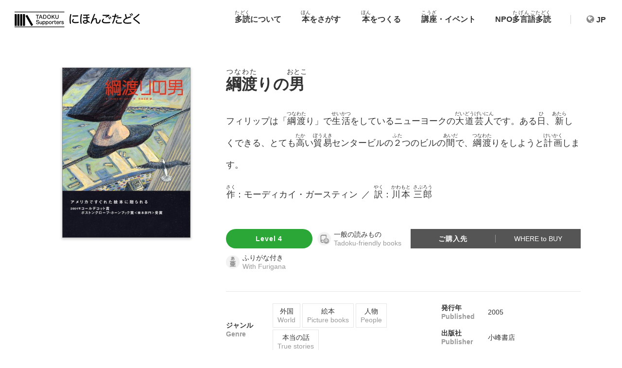

--- FILE ---
content_type: text/html; charset=UTF-8
request_url: https://tadoku.org/japanese/book/4350/
body_size: 14060
content:


<!DOCTYPE html>
<html lang="ja"
	itemscope 
	itemtype="http://schema.org/Article" 
	prefix="og: http://ogp.me/ns#" >
<head>
<meta charset="UTF-8">
<meta name="viewport" content="width=device-width, initial-scale=1">
<link rel="pingback" href="https://tadoku.org/japanese/xmlrpc.php">
<title>綱渡りの男 &#8211; にほんごたどく</title>
<meta name='robots' content='max-image-preview:large' />

<!-- All in One SEO Pack 2.7.2 by Michael Torbert of Semper Fi Web Design[-1,-1] -->
<link rel="canonical" href="https://tadoku.org/japanese/book/4350/" />
<meta property="og:title" content="綱渡りの男 |" />
<meta property="og:type" content="article" />
<meta property="og:url" content="https://tadoku.org/japanese/book/4350/" />
<meta property="og:image" content="https://tadoku.org/japanese/wp-content/uploads/eyecatch.png" />
<meta property="og:image:width" content="800" />
<meta property="og:image:height" content="450" />
<meta property="og:site_name" content="にほんごたどく｜NPO多言語多読" />
<meta property="article:published_time" content="2018-10-01T02:09:00Z" />
<meta property="article:modified_time" content="2025-12-19T01:50:50Z" />
<meta name="twitter:card" content="summary_large_image" />
<meta name="twitter:site" content="@tadoku_org" />
<meta name="twitter:domain" content="twitter.com/tadoku_org" />
<meta name="twitter:title" content="綱渡りの男 |" />
<meta name="twitter:image" content="https://tadoku.org/japanese/wp-content/uploads/eyecatch.png" />
<meta itemprop="image" content="https://tadoku.org/japanese/wp-content/uploads/eyecatch.png" />
			<script type="text/javascript" >
				window.ga=window.ga||function(){(ga.q=ga.q||[]).push(arguments)};ga.l=+new Date;
				ga('create', 'UA-124581146-1', 'auto');
				// Plugins
				
				ga('send', 'pageview');
			</script>
			<script async src="https://www.google-analytics.com/analytics.js"></script>
			<!-- /all in one seo pack -->
<link rel='dns-prefetch' href='//www.google.com' />
<link rel='dns-prefetch' href='//use.fontawesome.com' />
<link rel='dns-prefetch' href='//s.w.org' />
<link rel="alternate" type="application/rss+xml" title="にほんごたどく &raquo; フィード" href="https://tadoku.org/japanese/feed/" />
<link rel="alternate" type="application/rss+xml" title="にほんごたどく &raquo; コメントフィード" href="https://tadoku.org/japanese/comments/feed/" />
<link rel="alternate" type="application/rss+xml" title="にほんごたどく &raquo; 綱渡りの男 のコメントのフィード" href="https://tadoku.org/japanese/book/4350/feed/" />
		<script type="text/javascript">
			window._wpemojiSettings = {"baseUrl":"https:\/\/s.w.org\/images\/core\/emoji\/13.1.0\/72x72\/","ext":".png","svgUrl":"https:\/\/s.w.org\/images\/core\/emoji\/13.1.0\/svg\/","svgExt":".svg","source":{"wpemoji":"https:\/\/tadoku.org\/japanese\/wp-includes\/js\/wp-emoji.js?ver=5.8.12","twemoji":"https:\/\/tadoku.org\/japanese\/wp-includes\/js\/twemoji.js?ver=5.8.12"}};
			/**
 * @output wp-includes/js/wp-emoji-loader.js
 */

( function( window, document, settings ) {
	var src, ready, ii, tests;

	// Create a canvas element for testing native browser support of emoji.
	var canvas = document.createElement( 'canvas' );
	var context = canvas.getContext && canvas.getContext( '2d' );

	/**
	 * Checks if two sets of Emoji characters render the same visually.
	 *
	 * @since 4.9.0
	 *
	 * @private
	 *
	 * @param {number[]} set1 Set of Emoji character codes.
	 * @param {number[]} set2 Set of Emoji character codes.
	 *
	 * @return {boolean} True if the two sets render the same.
	 */
	function emojiSetsRenderIdentically( set1, set2 ) {
		var stringFromCharCode = String.fromCharCode;

		// Cleanup from previous test.
		context.clearRect( 0, 0, canvas.width, canvas.height );
		context.fillText( stringFromCharCode.apply( this, set1 ), 0, 0 );
		var rendered1 = canvas.toDataURL();

		// Cleanup from previous test.
		context.clearRect( 0, 0, canvas.width, canvas.height );
		context.fillText( stringFromCharCode.apply( this, set2 ), 0, 0 );
		var rendered2 = canvas.toDataURL();

		return rendered1 === rendered2;
	}

	/**
	 * Detects if the browser supports rendering emoji or flag emoji.
	 *
	 * Flag emoji are a single glyph made of two characters, so some browsers
	 * (notably, Firefox OS X) don't support them.
	 *
	 * @since 4.2.0
	 *
	 * @private
	 *
	 * @param {string} type Whether to test for support of "flag" or "emoji".
	 *
	 * @return {boolean} True if the browser can render emoji, false if it cannot.
	 */
	function browserSupportsEmoji( type ) {
		var isIdentical;

		if ( ! context || ! context.fillText ) {
			return false;
		}

		/*
		 * Chrome on OS X added native emoji rendering in M41. Unfortunately,
		 * it doesn't work when the font is bolder than 500 weight. So, we
		 * check for bold rendering support to avoid invisible emoji in Chrome.
		 */
		context.textBaseline = 'top';
		context.font = '600 32px Arial';

		switch ( type ) {
			case 'flag':
				/*
				 * Test for Transgender flag compatibility. This flag is shortlisted for the Emoji 13 spec,
				 * but has landed in Twemoji early, so we can add support for it, too.
				 *
				 * To test for support, we try to render it, and compare the rendering to how it would look if
				 * the browser doesn't render it correctly (white flag emoji + transgender symbol).
				 */
				isIdentical = emojiSetsRenderIdentically(
					[ 0x1F3F3, 0xFE0F, 0x200D, 0x26A7, 0xFE0F ],
					[ 0x1F3F3, 0xFE0F, 0x200B, 0x26A7, 0xFE0F ]
				);

				if ( isIdentical ) {
					return false;
				}

				/*
				 * Test for UN flag compatibility. This is the least supported of the letter locale flags,
				 * so gives us an easy test for full support.
				 *
				 * To test for support, we try to render it, and compare the rendering to how it would look if
				 * the browser doesn't render it correctly ([U] + [N]).
				 */
				isIdentical = emojiSetsRenderIdentically(
					[ 0xD83C, 0xDDFA, 0xD83C, 0xDDF3 ],
					[ 0xD83C, 0xDDFA, 0x200B, 0xD83C, 0xDDF3 ]
				);

				if ( isIdentical ) {
					return false;
				}

				/*
				 * Test for English flag compatibility. England is a country in the United Kingdom, it
				 * does not have a two letter locale code but rather an five letter sub-division code.
				 *
				 * To test for support, we try to render it, and compare the rendering to how it would look if
				 * the browser doesn't render it correctly (black flag emoji + [G] + [B] + [E] + [N] + [G]).
				 */
				isIdentical = emojiSetsRenderIdentically(
					[ 0xD83C, 0xDFF4, 0xDB40, 0xDC67, 0xDB40, 0xDC62, 0xDB40, 0xDC65, 0xDB40, 0xDC6E, 0xDB40, 0xDC67, 0xDB40, 0xDC7F ],
					[ 0xD83C, 0xDFF4, 0x200B, 0xDB40, 0xDC67, 0x200B, 0xDB40, 0xDC62, 0x200B, 0xDB40, 0xDC65, 0x200B, 0xDB40, 0xDC6E, 0x200B, 0xDB40, 0xDC67, 0x200B, 0xDB40, 0xDC7F ]
				);

				return ! isIdentical;
			case 'emoji':
				/*
				 * Burning Love: Just a hunk, a hunk of burnin' love.
				 *
				 *  To test for Emoji 13.1 support, try to render a new emoji: Heart on Fire!
				 *
				 * The Heart on Fire emoji is a ZWJ sequence combining ❤️ Red Heart, a Zero Width Joiner and 🔥 Fire.
				 *
				 * 0x2764, 0xfe0f == Red Heart emoji.
				 * 0x200D == Zero-Width Joiner (ZWJ) that links the two code points for the new emoji or
				 * 0x200B == Zero-Width Space (ZWS) that is rendered for clients not supporting the new emoji.
				 * 0xD83D, 0xDD25 == Fire.
				 *
				 * When updating this test for future Emoji releases, ensure that individual emoji that make up the
				 * sequence come from older emoji standards.
				 */
				isIdentical = emojiSetsRenderIdentically(
					[0x2764, 0xfe0f, 0x200D, 0xD83D, 0xDD25],
					[0x2764, 0xfe0f, 0x200B, 0xD83D, 0xDD25]
				);

				return ! isIdentical;
		}

		return false;
	}

	/**
	 * Adds a script to the head of the document.
	 *
	 * @ignore
	 *
	 * @since 4.2.0
	 *
	 * @param {Object} src The url where the script is located.
	 * @return {void}
	 */
	function addScript( src ) {
		var script = document.createElement( 'script' );

		script.src = src;
		script.defer = script.type = 'text/javascript';
		document.getElementsByTagName( 'head' )[0].appendChild( script );
	}

	tests = Array( 'flag', 'emoji' );

	settings.supports = {
		everything: true,
		everythingExceptFlag: true
	};

	/*
	 * Tests the browser support for flag emojis and other emojis, and adjusts the
	 * support settings accordingly.
	 */
	for( ii = 0; ii < tests.length; ii++ ) {
		settings.supports[ tests[ ii ] ] = browserSupportsEmoji( tests[ ii ] );

		settings.supports.everything = settings.supports.everything && settings.supports[ tests[ ii ] ];

		if ( 'flag' !== tests[ ii ] ) {
			settings.supports.everythingExceptFlag = settings.supports.everythingExceptFlag && settings.supports[ tests[ ii ] ];
		}
	}

	settings.supports.everythingExceptFlag = settings.supports.everythingExceptFlag && ! settings.supports.flag;

	// Sets DOMReady to false and assigns a ready function to settings.
	settings.DOMReady = false;
	settings.readyCallback = function() {
		settings.DOMReady = true;
	};

	// When the browser can not render everything we need to load a polyfill.
	if ( ! settings.supports.everything ) {
		ready = function() {
			settings.readyCallback();
		};

		/*
		 * Cross-browser version of adding a dom ready event.
		 */
		if ( document.addEventListener ) {
			document.addEventListener( 'DOMContentLoaded', ready, false );
			window.addEventListener( 'load', ready, false );
		} else {
			window.attachEvent( 'onload', ready );
			document.attachEvent( 'onreadystatechange', function() {
				if ( 'complete' === document.readyState ) {
					settings.readyCallback();
				}
			} );
		}

		src = settings.source || {};

		if ( src.concatemoji ) {
			addScript( src.concatemoji );
		} else if ( src.wpemoji && src.twemoji ) {
			addScript( src.twemoji );
			addScript( src.wpemoji );
		}
	}

} )( window, document, window._wpemojiSettings );
		</script>
		<style type="text/css">
img.wp-smiley,
img.emoji {
	display: inline !important;
	border: none !important;
	box-shadow: none !important;
	height: 1em !important;
	width: 1em !important;
	margin: 0 .07em !important;
	vertical-align: -0.1em !important;
	background: none !important;
	padding: 0 !important;
}
</style>
	<link rel='stylesheet' id='fontawesome-css'  href='https://use.fontawesome.com/releases/v5.0.9/css/all.css?ver=5.8.12' type='text/css' media='all' />
<link rel='stylesheet' id='tadoku-book-css'  href='https://tadoku.org/japanese/wp-content/plugins/tadoku-book/assets/css/main.min.css?ver=20180611_1' type='text/css' media='all' />
<link rel='stylesheet' id='wp-block-library-css'  href='https://tadoku.org/japanese/wp-includes/css/dist/block-library/style.css?ver=5.8.12' type='text/css' media='all' />
<link rel='stylesheet' id='contact-form-7-css'  href='https://tadoku.org/japanese/wp-content/plugins/contact-form-7/includes/css/styles.css?ver=5.1.9' type='text/css' media='all' />
<link rel='stylesheet' id='contact-form-7-confirm-css'  href='https://tadoku.org/japanese/wp-content/plugins/contact-form-7-add-confirm/includes/css/styles.css?ver=5.1' type='text/css' media='all' />
<link rel='stylesheet' id='wp-pagenavi-css'  href='https://tadoku.org/japanese/wp-content/plugins/wp-pagenavi/pagenavi-css.css?ver=2.70' type='text/css' media='all' />
<link rel='stylesheet' id='parent-style-css'  href='https://tadoku.org/japanese/wp-content/themes/wp-bootstrap-starter/style.css?ver=1517142851' type='text/css' media='all' />
<link rel='stylesheet' id='child-style-css'  href='https://tadoku.org/japanese/wp-content/themes/wpbootstrapstarterchild/style.css?ver=1765952951' type='text/css' media='all' />
<link rel='stylesheet' id='wp-bootstrap-starter-bootstrap-css-css'  href='https://tadoku.org/japanese/wp-content/themes/wp-bootstrap-starter/inc/assets/css/bootstrap.min.css?ver=5.8.12' type='text/css' media='all' />
<link rel='stylesheet' id='wp-bootstrap-starter-font-awesome-css'  href='https://tadoku.org/japanese/wp-content/themes/wp-bootstrap-starter/inc/assets/css/font-awesome.min.css?ver=4.1.0' type='text/css' media='all' />
<link rel='stylesheet' id='wp-bootstrap-starter-style-css'  href='https://tadoku.org/japanese/wp-content/themes/wpbootstrapstarterchild/style.css?ver=5.8.12' type='text/css' media='all' />
<script type='text/javascript' src='https://tadoku.org/japanese/wp-includes/js/jquery/jquery.js?ver=3.6.0' id='jquery-core-js'></script>
<script type='text/javascript' src='https://tadoku.org/japanese/wp-includes/js/jquery/jquery-migrate.js?ver=3.3.2' id='jquery-migrate-js'></script>
<script type='text/javascript' src='https://tadoku.org/japanese/wp-content/plugins/tadoku-book/assets/js/bundle.min.js?ver=20180611_1' id='tadoku-book-js'></script>
<!--[if lt IE 9]>
<script type='text/javascript' src='https://tadoku.org/japanese/wp-content/themes/wp-bootstrap-starter/inc/assets/js/html5.js?ver=3.7.0' id='html5hiv-js'></script>
<![endif]-->
<script type='text/javascript' src='https://tadoku.org/japanese/wp-content/themes/wp-bootstrap-starter/inc/assets/js/popper.min.js?ver=5.8.12' id='wp-bootstrap-starter-popper-js'></script>
<script type='text/javascript' src='https://tadoku.org/japanese/wp-content/themes/wp-bootstrap-starter/inc/assets/js/bootstrap.min.js?ver=5.8.12' id='wp-bootstrap-starter-bootstrapjs-js'></script>
<script type='text/javascript' src='https://tadoku.org/japanese/wp-content/themes/wp-bootstrap-starter/inc/assets/js/theme-script.js?ver=5.8.12' id='wp-bootstrap-starter-themejs-js'></script>
<link rel="https://api.w.org/" href="https://tadoku.org/japanese/wp-json/" /><link rel="EditURI" type="application/rsd+xml" title="RSD" href="https://tadoku.org/japanese/xmlrpc.php?rsd" />
<link rel="wlwmanifest" type="application/wlwmanifest+xml" href="https://tadoku.org/japanese/wp-includes/wlwmanifest.xml" /> 
<meta name="generator" content="WordPress 5.8.12" />
<link rel='shortlink' href='https://tadoku.org/japanese/?p=4350' />
<link rel="alternate" type="application/json+oembed" href="https://tadoku.org/japanese/wp-json/oembed/1.0/embed?url=https%3A%2F%2Ftadoku.org%2Fjapanese%2Fbook%2F4350%2F" />
<link rel="alternate" type="text/xml+oembed" href="https://tadoku.org/japanese/wp-json/oembed/1.0/embed?url=https%3A%2F%2Ftadoku.org%2Fjapanese%2Fbook%2F4350%2F&#038;format=xml" />
<!-- Adobe Fonts公式で提供されているスクリプトをそのまま貼る -->
<script>
  (function(d) {
    var config = {
      kitId: 'pdl0kfj',
      scriptTimeout: 3000,
      async: true
    },
    h=d.documentElement,t=setTimeout(function(){h.className=h.className.replace(/\bwf-loading\b/g,"")+" wf-inactive";},config.scriptTimeout),tk=d.createElement("script"),f=false,s=d.getElementsByTagName("script")[0],a;h.className+=" wf-loading";tk.src='https://use.typekit.net/'+config.kitId+'.js';tk.async=true;tk.onload=tk.onreadystatechange=function(){a=this.readyState;if(f||a&&a!="complete"&&a!="loaded")return;f=true;clearTimeout(t);try{Typekit.load(config)}catch(e){}};s.parentNode.insertBefore(tk,s)
  })(document);
</script>
        <style type="text/css">
        #page-sub-header { background: #f7f7f7; }
    </style>
    	<style type="text/css">
	        a.site-title,
		.site-description {
			color: #333333;
		}
		</style>
	<link rel="icon" href="https://tadoku.org/japanese/wp-content/uploads/cropped-jp-logo-512-32x32.png" sizes="32x32" />
<link rel="icon" href="https://tadoku.org/japanese/wp-content/uploads/cropped-jp-logo-512-192x192.png" sizes="192x192" />
<link rel="apple-touch-icon" href="https://tadoku.org/japanese/wp-content/uploads/cropped-jp-logo-512-180x180.png" />
<meta name="msapplication-TileImage" content="https://tadoku.org/japanese/wp-content/uploads/cropped-jp-logo-512-270x270.png" />

<!-- ktbfix bootstrap icon -->
<link rel="stylesheet" href="https://cdn.jsdelivr.net/npm/bootstrap-icons@1.13.1/font/bootstrap-icons.min.css">

</head>

<body class="book-template-default single single-book postid-4350 group-blog">
<div id="page" class="site">
	<a class="skip-link screen-reader-text" href="#content">Skip to content</a>
    	<header id="masthead" class="site-header navbar-static-top" role="banner">
        <div class="container-flud">
<!-- ktb-fix
			<nav class="navbar navbar-expand-xl navbar-dark p-0">
 -->
            <nav class="navbar navbar-expand-xl">
                <div class="navbar-brand">
                                            <a href="https://tadoku.org/japanese/">
                            <!--<img src="http://tadoku.org/japanese/wp-content/uploads/logo-jp.svg" alt="にほんごたどく">-->
							<img src="https://tadoku.org/japanese/wp-content/uploads/logo-jp.svg" alt="にほんごたどく">
                        </a>
                    
                </div>
                <button class="navbar-toggler" type="button" data-toggle="collapse" data-target=".navbar-collapse" aria-controls="" aria-expanded="false" aria-label="Toggle navigation">
                    <span class="navbar-toggler-icon"></span>
                </button>

<!-- ktb-fix polylang言語スイッチャー追加 -->
			<div class="globalnav-lang">
				<select name="lang_choice_1" id="lang_choice_1" class="pll-switcher-select">
	<option value="https://tadoku.org/japanese/" lang="ja">JP</option>
	<option value="https://tadoku.org/japanese/en/" lang="en-US">EN</option>

</select>
<script type="text/javascript">
					//<![CDATA[
					document.getElementById( "lang_choice_1" ).addEventListener( "change", function ( event ) { location.href = event.currentTarget.value; } )
					//]]>
				</script>			</div>
				
                <div class="collapse navbar-collapse justify-content-end"><ul id="menu-jp" class="navbar-nav"><li id="menu-item-346" class="nav-item menu-item menu-item-type-custom menu-item-object-custom menu-item-has-children menu-item-346 dropdown"><a href="#" data-toggle="dropdown" class="dropdown-toggle nav-link" aria-haspopup="true"><ruby>多読<rt>たどく</rt></ruby>について <span class="caret"></span></a>
<ul role="menu" class=" dropdown-menu">
	<li id="menu-item-168" class="nav-item menu-item menu-item-type-custom menu-item-object-custom menu-item-168"><a href="https://tadoku.org/japanese/what-is-tadoku/" class="dropdown-item">はじめかた</a></li>
	<li id="menu-item-166" class="nav-item menu-item menu-item-type-custom menu-item-object-custom menu-item-166"><a href="https://tadoku.org/japanese/voices-from-readers/" class="dropdown-item"><ruby>体験者<rt>たいけんしゃ</rt></ruby>の<ruby>声<rt>こえ</rt></ruby></a></li>
	<li id="menu-item-167" class="nav-item menu-item menu-item-type-custom menu-item-object-custom menu-item-167"><a href="https://tadoku.org/japanese/for-teachers-and-supporters/" class="dropdown-item"><ruby>教師<rt>きょうし</rt></ruby>・<ruby>支援者<rt>しえんしゃ</rt></ruby>の<ruby>方<rt>かた</rt></ruby>へ</a></li>
	<li id="menu-item-4410" class="nav-item menu-item menu-item-type-custom menu-item-object-custom menu-item-4410"><a href="https://tadoku.org/japanese/references/" class="dropdown-item"><ruby>参考<rt>さんこう</rt></ruby><ruby>資料<rt>しりょう</rt></ruby></a></li>
</ul>
</li>
<li id="menu-item-438" class="nav-item menu-item menu-item-type-custom menu-item-object-custom menu-item-has-children menu-item-438 dropdown"><a href="#" data-toggle="dropdown" class="dropdown-toggle nav-link" aria-haspopup="true"><ruby>本<rt>ほん</rt></ruby>をさがす <span class="caret"></span></a>
<ul role="menu" class=" dropdown-menu">
	<li id="menu-item-1490" class="nav-item menu-item menu-item-type-custom menu-item-object-custom menu-item-1490"><a href="https://tadoku.org/japanese/graded-readers/" class="dropdown-item">レベル<ruby>別<rt>べつ</rt></ruby><ruby>読<rt>よ</rt></ruby>み<ruby>もの</a></li>
	<li id="menu-item-1491" class="nav-item menu-item menu-item-type-custom menu-item-object-custom menu-item-1491"><a href="https://tadoku.org/japanese/tadoku-friendly-books/" class="dropdown-item"><ruby>一般<rt>いっぱん</rt></ruby>の<ruby>読<rt>よ</rt></ruby>みもの</a></li>
	<li id="menu-item-4191" class="nav-item menu-item menu-item-type-custom menu-item-object-custom menu-item-4191"><a href="https://tadoku.org/japanese/other-grs/" class="dropdown-item">その<ruby>他<rt>た</rt></ruby>のレベル<ruby>別<rt>べつ</rt></ruby><ruby>読<rt>よ</rt></ruby>みもの</a></li>
	<li id="menu-item-3721" class="nav-item menu-item menu-item-type-custom menu-item-object-custom menu-item-3721"><a href="https://tadoku.org/japanese/audio-downloads" class="dropdown-item"><ruby>朗読<rt>ろうどく</rt></ruby><ruby>音声<rt>おんせい</rt></ruby>のダウンロード</a></li>
	<li id="menu-item-3722" class="nav-item menu-item menu-item-type-custom menu-item-object-custom menu-item-3722"><a href="https://tadoku.org/japanese/to-order" class="dropdown-item"><ruby>本<rt>ほん</rt></ruby>の<ruby>購入<rt>こうにゅう</rt></ruby></a></li>
	<li id="menu-item-1492" class="nav-item menu-item menu-item-type-custom menu-item-object-custom menu-item-1492"><a href="https://tadoku.org/japanese/book-search/" class="dropdown-item"><ruby>本<rt>ほん</rt></ruby>の<ruby>検索<rt>けんさく</rt></ruby></a></li>
	<li id="menu-item-4188" class="nav-item menu-item menu-item-type-custom menu-item-object-custom menu-item-4188"><a href="https://tadoku.org/japanese/recommended-books" class="dropdown-item">レベル<ruby>別<rt>べつ</rt></ruby>おすすめ</a></li>
	<li id="menu-item-4873" class="nav-item menu-item menu-item-type-custom menu-item-object-custom menu-item-4873"><a href="https://tadoku.org/japanese/popular-books/" class="dropdown-item"><ruby>人気<rt>にんき</rt></ruby>の<ruby>本<rt>ほん</rt></ruby></a></li>
	<li id="menu-item-4187" class="nav-item menu-item menu-item-type-custom menu-item-object-custom menu-item-4187"><a href="https://tadoku.org/japanese/free-books/" class="dropdown-item"><ruby>無料<rt>むりょう</rt></ruby>の<ruby>読<rt>よ</rt></ruby>みもの</a></li>
	<li id="menu-item-4192" class="nav-item menu-item menu-item-type-custom menu-item-object-custom menu-item-4192"><a href="https://x.com/jpn_tadokuorg" class="dropdown-item">エックスで<ruby>読<rt>よ</rt></ruby>む</a></li>
</ul>
</li>
<li id="menu-item-235" class="nav-item menu-item menu-item-type-post_type menu-item-object-page menu-item-has-children menu-item-235 dropdown"><a href="#" data-toggle="dropdown" class="dropdown-toggle nav-link" aria-haspopup="true"><ruby>本<rt>ほん</rt></ruby>をつくる <span class="caret"></span></a>
<ul role="menu" class=" dropdown-menu">
	<li id="menu-item-1496" class="nav-item menu-item menu-item-type-custom menu-item-object-custom menu-item-1496"><a href="https://tadoku.org/japanese/for-writers" class="dropdown-item"><ruby>多読<rt>たどく</rt></ruby><ruby>向<rt>む</rt></ruby>け<ruby>読<rt>よ</rt></ruby>みものを<ruby>作<rt>つく</rt></ruby>ろう</a></li>
	<li id="menu-item-1497" class="nav-item menu-item menu-item-type-custom menu-item-object-custom menu-item-1497"><a href="https://tadoku.org/japanese/writers-voices" class="dropdown-item"><ruby>読<rt>よ</rt></ruby>みもの<ruby>作<rt>づく</rt></ruby>り<ruby>体験談<rt>たいけんだん</rt></ruby></a></li>
</ul>
</li>
<li id="menu-item-1889" class="nav-item menu-item menu-item-type-custom menu-item-object-custom menu-item-has-children menu-item-1889 dropdown"><a href="#" data-toggle="dropdown" class="dropdown-toggle nav-link" aria-haspopup="true"><ruby>講座<rt>こうざ</rt></ruby>・イベント <span class="caret"></span></a>
<ul role="menu" class=" dropdown-menu">
	<li id="menu-item-6632" class="nav-item menu-item menu-item-type-custom menu-item-object-custom menu-item-6632"><a href="https://tadoku.org/japanese/online-japanese-tadoku-club/" class="dropdown-item">【ｵﾝﾗｲﾝ】<ruby>日本語<rt>にほんご</rt></ruby><ruby>多読<rt>たどく</rt></ruby>クラブ <span class="c-green2 fs-0875rem d-inline-block">＊<ruby>無料<rt>むりょう</rt></ruby></span></a></li>
	<li id="menu-item-6633" class="nav-item menu-item menu-item-type-custom menu-item-object-custom menu-item-6633"><a href="https://tadoku.org/japanese/online-courses-for-supporters/" class="dropdown-item">【ｵﾝﾗｲﾝ】<ruby>日本語<rt>にほんご</rt></ruby><ruby>多読<rt>たどく</rt></ruby><ruby>授業<rt>じゅぎょう</rt></ruby><ruby>入門<rt>にゅうもん</rt></ruby><ruby>講座<rt>こうざ</rt></ruby></a></li>
	<li id="menu-item-6789" class="nav-item menu-item menu-item-type-custom menu-item-object-custom menu-item-6789"><a href="https://tadoku.org/japanese/online-courses-for-writers/" class="dropdown-item">【ｵﾝﾗｲﾝ】<ruby>読<rt>よ</rt></ruby>みもの<ruby>作成<rt>さくせい</rt></ruby><ruby>入門<rt>にゅうもん</rt></ruby><ruby>講座<rt>こうざ</rt></ruby></a></li>
	<li id="menu-item-237" class="nav-item menu-item menu-item-type-custom menu-item-object-custom menu-item-237"><a href="https://tadoku.org/japanese/tadoku-courses/" class="dropdown-item">にほんごクラス</a></li>
	<li id="menu-item-236" class="nav-item menu-item menu-item-type-custom menu-item-object-custom menu-item-236"><a href="https://tadoku.org/japanese/japanese-book-reading-club/" class="dropdown-item">にほんごの<ruby>本<rt>ほん</rt></ruby>を<ruby>読<rt>よ</rt></ruby>む<ruby>会<rt>かい</rt></ruby> <span class="c-green2 fs-0875rem d-inline-block">＊<ruby>無料<rt>むりょう</rt></ruby></span></a></li>
	<li id="menu-item-238" class="nav-item menu-item menu-item-type-custom menu-item-object-custom menu-item-238"><a href="https://tadoku.org/japanese/rewriting-courses/" class="dropdown-item">「<ruby>多読<rt>たどく</rt></ruby><ruby>授業<rt>じゅぎょう</rt></ruby>と<ruby>読<rt>よ</rt></ruby>みもの<ruby>作成<rt>さくせい</rt></ruby>」<ruby>入門<rt>にゅうもん</rt></ruby><ruby>講座<rt>こうざ</rt></ruby></a></li>
</ul>
</li>
<li id="menu-item-21" class="nav-item menu-item menu-item-type-custom menu-item-object-custom menu-item-has-children menu-item-21 dropdown"><a href="#" data-toggle="dropdown" class="dropdown-toggle nav-link" aria-haspopup="true">NPO<ruby>多言語<rt>たげんご</rt></ruby><ruby>多読<rt>たどく</rt></ruby> <span class="caret"></span></a>
<ul role="menu" class=" dropdown-menu">
	<li id="menu-item-239" class="nav-item menu-item menu-item-type-custom menu-item-object-custom menu-item-239"><a href="https://tadoku.org/japanese/about-us" class="dropdown-item">わたしたちについて</a></li>
	<li id="menu-item-3356" class="nav-item menu-item menu-item-type-custom menu-item-object-custom menu-item-3356"><a href="https://tadoku.org/japanese/about-us/#access" class="dropdown-item">アクセス</a></li>
	<li id="menu-item-241" class="nav-item menu-item menu-item-type-custom menu-item-object-custom menu-item-241"><a href="https://tadoku.org/japanese/about-us/#contact" class="dropdown-item">お<ruby>問<rt>と</rt></ruby>い<ruby>合<rt>あ</rt></ruby>わせ</a></li>
</ul>
</li>
</ul></div>				
            </nav>
        </div>
	</header><!-- #masthead -->
    	<div id="content" class="site-content">
		<div class="container">
			<div class="row">
                
<article id="post-4350" class="col-sm-12 post-4350 book type-book status-publish hentry level-l4 kind-92 attr-95 genre-80 genre-69 genre-83 genre-70">

  <div class="entry-content">

    <section id="primary" class="content-area col-sm-12 col-md-12">
      <main id="main" class="site-main" role="main">

        
          <!--************************************************** 書籍情報 ************************************************** -->
          
<section>
  <div class = "row">

    <!--書影 -->
    <div class = "col-12 col-lg-4">
      <div class = "bd-thumb"><img src="https://images-na.ssl-images-amazon.com/images/P/4338202041.09.LZZZZZZZ.jpg" alt = "綱渡りの男" /></div>
    </div>
    <!--.col -->
    <div class = "col-12 col-lg-8">

      <!--タイトル -->
      <div class = "bd-title">
                <h1><ruby>綱渡<rt>つなわた</rt></ruby>りの<ruby>男<rt>おとこ</rt></ruby></h1>
      </div>
      <!--紹介文 日本語 -->
      <div class = "bd-desc-jp">
        <p>フィリップは「<ruby>綱渡<rt>つなわた</rt></ruby>り」で<ruby>生活<rt>せいかつ</rt></ruby>をしているニューヨークの<ruby>大道芸人<rt>だいどうげいにん</rt></ruby>です。ある<ruby>日<rt>ひ</rt></ruby>、<ruby>新<rt>あたら</rt></ruby>しくできる、とても<ruby>高<rt>たか</rt></ruby>い<ruby>貿易<rt>ぼうえき</rt></ruby>センタービルの<ruby>２<rt>ふた</rt></ruby>つのビルの<ruby>間<rt>あいだ</rt></ruby>で、<ruby>綱渡<rt>つなわた</rt></ruby>りをしようと<ruby>計画<rt>けいかく</rt></ruby>します。</p>
      </div>
      <!--著者 -->
      <div class = "bd-author">
        <ul>
          <li><ruby>作<rt>さく</rt></ruby>：モーディカイ・ガースティン</li>                                                  <li><ruby>訳<rt>やく</rt></ruby>：<ruby>川本<rt>かわもと</rt></ruby> <ruby>三郎<rt>さぶろう</rt></ruby></li>                            </ul>
      </div>
      <!--紹介文 英語 -->
      <div class = "bd-desc-en">
        <p>
          <span class="bd-title-en"></span>
                            </p>
      </div>
      <div class = "row bd-detail-wrap">

        <!--ネストここから -->

        <!--アイコン -->
        <div class = "col-12 col-md-6">
          <div class = "bd-icons">
            <ul>
                                                <li class = "bd-l4"><a href="https://tadoku.org/japanese/book-search?level=l4">Level 4</a></li>
                              
                                                <li><a href="https://tadoku.org/japanese/book/4350/#bd-look-inside">
                      <img src = "https://tadoku.org/japanese/wp-content/uploads/icon-tadokufriendlybooks.png" alt = "一般の読みもの" /></a>
                    <div>一般の読みもの<br>
                      <span class = "bd-en">Tadoku-friendly books</span></div>
                    &nbsp;
                  </li>
                                  <li><a href="https://tadoku.org/japanese/book-search?attr=020">
                      <img src = "https://tadoku.org/japanese/wp-content/uploads/icon-ruby.png" alt = "ふりがな付き" /></a>
                    <div>ふりがな付き<br>
                      <span class = "bd-en">With Furigana</span></div>
                    &nbsp;
                  </li>
                                          </ul>
          </div>
          <!--.bd-icons -->

        </div>
        <!--.col -->

        <!--レビュー・購入ボタン -->
        <div class = "col-12 col-md-6">
          <div class = "bd-buttons">
            
            <!--.bd-reviews-wrap -->

            
            
                          <div class = "bd-buy">
                <a href="#bd-buyon">
                  <span>ご購入先</span><span>WHERE to BUY</span>
                </a>
              </div>
                      </div>
          <!--.bd-buttons -->

        </div>
        <!--.col -->

      </div>
      <!--.row ネストここまで -->

      <!--備考 -->
            <div class = "bd-info-wrap">
        <div class = "row">

          <!--.row ネストここから -->

          <!--詳細１ -->
          <div class = "col-12 col-md-7">
            <div class = "bd-info-1">
              <table>
                <tbody>
                                      <tr>
                      <th>ジャンル<br>
                        <span class = "bd-en">Genre</span></th>
                      <td>
                        <ul>
                                                      <li><a href="https://tadoku.org/japanese/book-search?genre=020">
                                外国<br>
                                <span class = "bd-en">World</span></a>
                            </li>
                                                      <li><a href="https://tadoku.org/japanese/book-search?genre=030">
                                絵本<br>
                                <span class = "bd-en">Picture books</span></a>
                            </li>
                                                      <li><a href="https://tadoku.org/japanese/book-search?genre=130">
                                人物<br>
                                <span class = "bd-en">People</span></a>
                            </li>
                                                      <li><a href="https://tadoku.org/japanese/book-search?genre=160">
                                本当の話<br>
                                <span class = "bd-en">True stories</span></a>
                            </li>
                                                  </ul>
                      </td>
                    </tr>
                  
                  
                  
                                  </tbody>
              </table>
            </div>
            <!-- .bd-desc-1 -->

          </div>
          <!-- .col -->

          <!-- 詳細２（もっと見る） -->
          <div class="col-12 col-md-5">
            <div class="bd-info-2">
              <div class="bd-info-more d-md-none"><a role="button" href="#icons" data-toggle="collapse" aria-expanded="false" aria-controls="icons">もっと見る｜More</a><!-- Bootstrap Collapse (button) --></div>
              <div id="icons" class="collapse d-md-block">

                <!-- Bootstrap Collapse (body)ここから -->
                <table>
                  <tbody>
                                          <tr>
                        <th>発行年<br>
                          <span class="bd-en">Published</span></th>
                        <td>2005</td>
                      </tr>
                    
                                          <tr>
                        <th>出版社<br>
                          <span class="bd-en">Publisher</span></th>
                        <td>小峰書店</td>
                      </tr>
                    
                                          <tr>
                        <th>サイズ<br>
                          <span class="bd-en">Size</span></th>
                        <td>28.2 x 21.2 x 1.4 cm</td>
                      </tr>
                    
                                          <tr>
                        <th>ページ数<br>
                          <span class="bd-en">Pages</span></th>
                        <td>40</td>
                      </tr>
                    
                                          <tr>
                        <th>ISBN</th>
                        <td>9784338202046</td>
                      </tr>
                                      </tbody>
                </table>
              </div>
              <!-- .bd-info-2 -->

            </div>
            <!-- Bootstrap Collapse (body) ここまで-->

          </div>
          <!-- .col -->

        </div>
        <!-- .row ネストここまで -->

      </div>
      <!-- .bd-info-wrap -->

      <!-- 購入 -->
      <!-- 「無料の読みもの」ではないこと -->
      <!-- シリーズが日本語多読ブックスであること || 「発行元のサイトへ」ではない -->
              <div class="bd-order">
          <h2 id="bd-buyon">ご購入は発行元または書店で<br>
            <span class="bd-en">Not available here. Go to shops or publisher.</span></h2>
          <table>
            <tbody>
                              <tr>
                  <th>定価<br>
                    <span class="bd-en">Price</span></th>
                  <td>
                    ￥<span class="bd-order-price">1,600                    </span>
                                          <div class="bd-order-tax">
                                                  （税別<span class="bd-en">／Tax excluded</span>）
                                              </div>
                                      </td>
                </tr>
              
              
                              <tr>
                  <th>主な購入先<br>
                    <span class="bd-en">Buy at</span></th>
                  <td>
                    <ul>
                                                                    <li><a href="https://www.komineshoten.co.jp/search/info.php?isbn=9784338202046" target="_blank">出版社<br>
                            <span class="bd-en">Publisher</span></a></li>
                                                                    <li><a href="https://www.amazon.co.jp/dp/4338202041/tadokuorg-22/" target="_blank">日本のアマゾン<br>
                            <span class="bd-en">amazon.co.jp</span></a></li>
                                                                    <li><a href="https://www.amazon.com/dp/4338202041/tadokuorg-22/" target="_blank">アメリカのアマゾン<br>
                            <span class="bd-en">amazon.com</span></a></li>
                                                                                      </ul>
                  </td>
                </tr>
                          </tbody>
          </table>
        </div>
      </div>
    
    <!-- .col 書籍情報 -->

  </div>
  <!-- .row -->

</section>

          <!-- ************************************************** 中を見る・無料で読む ************************************************** -->
          


          <!-- ************************************************** このセットの他の作品 ************************************************** -->
          
          <!-- ************************************************** みんなの感想 ************************************************** -->
          


          <!-- ************************************************** 感想を書く ************************************************** -->
          
<section id="bd-write-reviews">
  <div class="row">
    <div class="col-12">
      <h2>感想を書く<br>
        <span class="bd-en">Write your review</span></h2>
    </div>
  </div>
  <div class="row bd-wr-wrap">
    <div class="col-12 col-lg-8 offset-lg-2">

      <div class="tdk-star-rating-container input" data-rating="0" data-rating-tmp="0"><ul class="star-list"><li><i class="far fa-star empty"></i><i class="fas fa-star-half half"></i><i class="fas fa-star full"></i></li><li><i class="far fa-star empty"></i><i class="fas fa-star-half half"></i><i class="fas fa-star full"></i></li><li><i class="far fa-star empty"></i><i class="fas fa-star-half half"></i><i class="fas fa-star full"></i></li><li><i class="far fa-star empty"></i><i class="fas fa-star-half half"></i><i class="fas fa-star full"></i></li><li><i class="far fa-star empty"></i><i class="fas fa-star-half half"></i><i class="fas fa-star full"></i></li></ul><ul class="string-list"><li>星をクリック | Click on the star</li><li>全く気に入らない | I hate it</li><li>気に入らない | I don’t like it</li><li>普通 | It’s okay</li><li>気に入った | I like it</li><li>とても気に入った | I love it</li></ul></div>
              <form action="https://tadoku.org/japanese/wp-comments-post.php" method="post" id="commentform" class="comment-form">
          <textarea name="comment" class="form-control" placeholder="ここに感想を記入｜Write your review here" required="required"></textarea>
          <input name="writer" class="form-control" placeholder="名前｜Name" type="text" value="" required="required">
          <input name="nationality" class="form-control" placeholder="国籍｜Nationality" type="text" value="" required="required">
          <input name="writer_email" class="form-control" placeholder="メールアドレス｜E-mail" type="email" value="" required="required">
          <input name="rating" type="hidden">
          <input type="hidden" name="comment_post_ID" value="4350" id="comment_post_ID">
          <input type="hidden" name="comment_parent" id="comment_parent" value="0">

          <input type="submit" class="btn btn-primary" type="submit" value="書き込む｜Submit">
        </form>
      
    </div>
    <div class="col-12 col-lg-6">
      <ul>
        <li>すべての項目にご記入ください。メールアドレスは公開されません。</li>
        <li>投稿後、感想の編集・削除はできません。</li>
        <li>投稿してからページに表示されるまで、数日かかります。</li>
        <li>本サイトのより良い運営を妨げると判断した投稿は、削除します。</li>
        <li>感想は、当NPOの宣伝物等に使わせていただくことがあります。</li>
      </ul>
    </div>
    <div class="col-12 col-lg-6">
      <ul>
        <li>Fill all items. Your mail address will not be made public.</li>
        <li>No editing or deleting after posting.</li>
        <li>It may take up to a few days before your post is seen on the site.</li>
        <li>Posts may be deleted by the administrator if it is in conflict with our site policy.</li>
        <li>Your review can be used in publications of the NPO.</li>
      </ul>
    </div>
    <!-- .col -->

  </div>
  <!-- .row -->

</section>
        
      </main><!-- #main -->
    </section><!-- #primary -->

  </div><!-- .entry-content -->

  <footer class="entry-footer">
      </footer><!-- .entry-footer -->
</article><!-- #post-## -->
			</div><!-- .row -->
		</div><!-- .container -->
	</div><!-- #content -->
            <div id="footer-widget">
        <div class="container">
        <div class="row">

                    			
           <!-- ktb-fix <div class="col-12 col-md-4 p-3"> -->
			            <div class="col-12 p-3"><section id="custom_html-5" class="widget_text widget widget_custom_html"><div class="textwidget custom-html-widget"><div class="row footer">
  <div class="col-12">
    <nav>

      <div class="footer-groupe fg-langnav">
        <ul>
          <li><a href="https://tadoku.org/japanese/">JP</a></li>
          <li><a href="https://tadoku.org/japanese/en/">EN</a></li>
          <li><a class="a-disabled">CH</a></li>
          <li><a class="a-disabled">KO</a></li>
        </ul>
      </div>

      <div class="footer-groupe">
        <h3>多読について</h3>
        <ul>
          <li><a href="https://tadoku.org/japanese/what-is-tadoku/">はじめかた</a></li>
          <li><a href="https://tadoku.org/japanese/voices-from-readers/">体験者の声</a></li>
          <li><a href="https://tadoku.org/japanese/for-teachers-and-supporters/">教師・支援者の方へ</a></li>
          <li><a href="https://tadoku.org/japanese/references/">資料</a></li>
        </ul>
      </div>

      <div class="footer-groupe">
        <h3>本をさがす</h3>
        <ul>
          <li><a href="https://tadoku.org/japanese/graded-readers/">レベル別読みもの</a></li>
          <li><a href="https://tadoku.org/japanese/tadoku-friendly-books/">一般の読みもの</a></li>
          <li><a href="https://tadoku.org/japanese/audio-downloads/">朗読音声のダウンロード</a></li>
          <li><a href="https://tadoku.org/japanese/to-order/">本の購入</a></li>
          <li><a href="https://tadoku.org/japanese/book-search/">本の検索</a></li>
          <li><a href="https://tadoku.org/japanese/recommended-books">レベル別おすすめ</a></li>
          <li><a href="https://tadoku.org/japanese/popular-books/">人気の本</a></li>
          <li><a href="https://tadoku.org/japanese/free-books/">無料で読む</a></li>
          <li><a href="https://x.com/jpn_tadokuorg">エックスで読む</a></li>
          <li><a href="https://www.instagram.com/jpn_tadokuorg/">インスタで読む</a></li>
        </ul>
      </div>

      <div class="footer-groupe">
        <h3>本をつくる</h3>
        <ul>
          <li><a href="https://tadoku.org/japanese/for-writers">日本語の多読向け読みものを作ろう</a></li>
          <li><a href="https://tadoku.org/japanese/writers-voices">読みもの作成体験談</a></li>
        </ul>
      </div>

      <div class="footer-groupe">
        <h3>講座・イベント</h3>
        <ul>
          <li class="ti-05em"><a href="https://tadoku.org/japanese/online-japanese-tadoku-club/">【ｵﾝﾗｲﾝ】日本語多読クラブ</a></li>
          <li class="ti-05em"><a href="https://tadoku.org/japanese/online-courses-for-supporters/">【ｵﾝﾗｲﾝ】日本語多読授業入門講座</a></li>
          <li class="ti-05em"><a href="https://tadoku.org/japanese/online-courses-for-writers/">【ｵﾝﾗｲﾝ】読みもの作成入門講座</a></li>
          <li><a href="https://tadoku.org/japanese/japanese-book-reading-club/">にほんごの本を読む会</a></li>
          <li><a href="https://tadoku.org/japanese/tadoku-courses/">にほんごクラス</a></li>
          <li><a href="https://tadoku.org/japanese/rewriting-courses/" class="ti-05em">「多読授業と読みもの作成」入門講座</a></li>
        </ul>
        <hr>
        <ul>
          <li><a href="https://tadoku.org/japanese/update-history/">更新履歴</a></li>
          <li><a href="https://tadoku.org/japanese/privacy-policy/">個人情報の取り扱い</a></li>
        </ul>
      </div>

      <div class="footer-groupe fg-npo">
        <h3>NPO多言語多読</h3>
        <div class="fg-npo-wrap">
        <ul class="fg-npo-aboutus">
          <li><i class="fas fa-angle-right"></i><a href="https://tadoku.org/japanese/about-us/">私たちについて</a></li>
          <li><i class="fas fa-angle-right"></i><a href="https://tadoku.org/japanese/about-us/#access">アクセス</a></li>
          <li><i class="fas fa-angle-right"></i><a href="https://tadoku.org/japanese/about-us/#contact">お問い合わせ</a></li>
        </ul>
        <ul class="fg-npo-detail">
          <li><b>所在地：</b><br>東京都新宿区北新宿 4-17-2 中井ビル2階</li>
          <li><b>Tel/Fax：</b><br><a href="tel:0362793973">03-6279-3973</a></li>
          <li><b>E-mail：</b><br><a href="mailto:japanese@tadoku.org">japanese@tadoku.org</a></li>
        </ul>
        <ul class="fg-npo-sns">
          <li><a href="https://www.facebook.com/tadokuorg/"><i class="bi bi-facebook"></i>FB</a></li>
          <li><a href="https://twitter.com/tadoku_org"><i class="bi bi-twitter-x"></i>X</a></li>
          <li><a href="https://www.instagram.com/jpn_tadokuorg/"><i class="bi bi-instagram"></i>IG</a></li>
          <li><a href="https://tadoku.org/blog/"><i class="bi bi-rss-fill"></i>ブログ</a></li>
          <li><a href="https://tadoku.org/"><i class="bi bi-house"></i>ウェブ<br>サイト</a></li>
        </ul>
        </div>
      </div>

    </nav>
  </div><!-- end of .col -->
</div><!-- end of .row.footer --></div></section></div>
                                                            
        </div>
        </div>
        </div>

	<footer id="colophon" class="site-footer" role="contentinfo">
<!-- ktb-fix
		<div class="container-fluid p-3 p-md-5">
-->
		<div class="container p-3">
            <div class="site-info">Copyright &copy;NPO Tadoku Supporters
				

            </div><!-- close .site-info -->
		</div>

<div id="tdk-gen-door"><a href="https://tadoku.org/japanese/picsforinsta33"></a></div><!--ジェネレーター入口-->

	</footer><!-- #colophon -->
</div><!-- #page -->

  <script>
  document.addEventListener('DOMContentLoaded', function() {
    document.querySelectorAll('rt').forEach(function(rt) {
      rt.setAttribute('aria-hidden', 'true');
    });
  });
  </script>
  <script type='text/javascript' id='contact-form-7-js-extra'>
/* <![CDATA[ */
var wpcf7 = {"apiSettings":{"root":"https:\/\/tadoku.org\/japanese\/wp-json\/contact-form-7\/v1","namespace":"contact-form-7\/v1"}};
/* ]]> */
</script>
<script type='text/javascript' src='https://tadoku.org/japanese/wp-content/plugins/contact-form-7/includes/js/scripts.js?ver=5.1.9' id='contact-form-7-js'></script>
<script type='text/javascript' src='https://tadoku.org/japanese/wp-includes/js/jquery/jquery.form.js?ver=4.3.0' id='jquery-form-js'></script>
<script type='text/javascript' src='https://tadoku.org/japanese/wp-content/plugins/contact-form-7-add-confirm/includes/js/scripts.js?ver=5.1' id='contact-form-7-confirm-js'></script>
<script type='text/javascript' src='https://www.google.com/recaptcha/api.js?render=6LcMfXQiAAAAAEcrq9nogCKZ2cX6M7NC2CjFjAha&#038;ver=3.0' id='google-recaptcha-js'></script>
<script type='text/javascript' src='https://tadoku.org/japanese/wp-content/themes/wpbootstrapstarterchild/inc/assets/js/tdk-swiper.js?ver=1.0.0' id='tdk-swiper-js'></script>
<script type='text/javascript' src='https://tadoku.org/japanese/wp-content/themes/wp-bootstrap-starter/inc/assets/js/skip-link-focus-fix.js?ver=20151215' id='wp-bootstrap-starter-skip-link-focus-fix-js'></script>
<script type='text/javascript' src='https://tadoku.org/japanese/wp-includes/js/comment-reply.js?ver=5.8.12' id='comment-reply-js'></script>
<script type='text/javascript' src='https://tadoku.org/japanese/wp-content/plugins/google-calendar-events/assets/js/vendor/jquery.qtip.js?ver=3.1.36' id='simcal-qtip-js'></script>
<script type='text/javascript' src='https://tadoku.org/japanese/wp-content/plugins/google-calendar-events/assets/js/vendor/moment.js?ver=3.1.36' id='simcal-fullcal-moment-js'></script>
<script type='text/javascript' src='https://tadoku.org/japanese/wp-content/plugins/google-calendar-events/assets/js/vendor/moment-timezone-with-data.js?ver=3.1.36' id='simcal-moment-timezone-js'></script>
<script type='text/javascript' id='simcal-default-calendar-js-extra'>
/* <![CDATA[ */
var simcal_default_calendar = {"ajax_url":"\/japanese\/wp-admin\/admin-ajax.php","nonce":"3fe28dff5b","locale":"ja","text_dir":"ltr","months":{"full":["1\u6708","2\u6708","3\u6708","4\u6708","5\u6708","6\u6708","7\u6708","8\u6708","9\u6708","10\u6708","11\u6708","12\u6708"],"short":["1\u6708","2\u6708","3\u6708","4\u6708","5\u6708","6\u6708","7\u6708","8\u6708","9\u6708","10\u6708","11\u6708","12\u6708"]},"days":{"full":["\u65e5\u66dc\u65e5","\u6708\u66dc\u65e5","\u706b\u66dc\u65e5","\u6c34\u66dc\u65e5","\u6728\u66dc\u65e5","\u91d1\u66dc\u65e5","\u571f\u66dc\u65e5"],"short":["\u65e5","\u6708","\u706b","\u6c34","\u6728","\u91d1","\u571f"]},"meridiem":{"AM":"AM","am":"am","PM":"PM","pm":"pm"}};
/* ]]> */
</script>
<script type='text/javascript' src='https://tadoku.org/japanese/wp-content/plugins/google-calendar-events/assets/js/default-calendar.js?ver=3.1.36' id='simcal-default-calendar-js'></script>
<script type='text/javascript' src='https://tadoku.org/japanese/wp-content/plugins/google-calendar-events/assets/js/vendor/imagesloaded.pkgd.js?ver=3.1.36' id='simplecalendar-imagesloaded-js'></script>
<script type='text/javascript' src='https://tadoku.org/japanese/wp-includes/js/wp-embed.js?ver=5.8.12' id='wp-embed-js'></script>
<script type='text/javascript'>
(function() {
				var expirationDate = new Date();
				expirationDate.setTime( expirationDate.getTime() + 31536000 * 1000 );
				document.cookie = "pll_language=ja; expires=" + expirationDate.toUTCString() + "; path=/japanese/; secure; SameSite=Lax";
			}());
</script>
<script type="text/javascript">
( function( sitekey, actions ) {

	document.addEventListener( 'DOMContentLoaded', function( event ) {
		var wpcf7recaptcha = {

			execute: function( action ) {
				grecaptcha.execute(
					sitekey,
					{ action: action }
				).then( function( token ) {
					var event = new CustomEvent( 'wpcf7grecaptchaexecuted', {
						detail: {
							action: action,
							token: token,
						},
					} );

					document.dispatchEvent( event );
				} );
			},

			executeOnHomepage: function() {
				wpcf7recaptcha.execute( actions[ 'homepage' ] );
			},

			executeOnContactform: function() {
				wpcf7recaptcha.execute( actions[ 'contactform' ] );
			},

		};

		grecaptcha.ready(
			wpcf7recaptcha.executeOnHomepage
		);

		document.addEventListener( 'change',
			wpcf7recaptcha.executeOnContactform, false
		);

		document.addEventListener( 'wpcf7submit',
			wpcf7recaptcha.executeOnHomepage, false
		);

	} );

	document.addEventListener( 'wpcf7grecaptchaexecuted', function( event ) {
		var fields = document.querySelectorAll(
			"form.wpcf7-form input[name='g-recaptcha-response']"
		);

		for ( var i = 0; i < fields.length; i++ ) {
			var field = fields[ i ];
			field.setAttribute( 'value', event.detail.token );
		}
	} );

} )(
	'6LcMfXQiAAAAAEcrq9nogCKZ2cX6M7NC2CjFjAha',
	{"homepage":"homepage","contactform":"contactform"}
);
</script>
  <script type="text/javascript">
    jQuery(function($){

      // コメント送信
      $('#commentform').on('submit', function() {
        // バリデーション
        var msg = '';
        if ($(this).find('[name=comment]').val() == '') {
          msg += '感想をご記入ください。/ Please fill out your review.\n';
        }
        if ($(this).find('[name=writer]').val() == '') {
          msg += '名前をご記入ください。/ Please fill out your name.\n';
        }
        if ($(this).find('[name=nationality]').val() == '') {
          msg += '国籍をご記入ください。/ Please fill out your nationality.\n';
        }
        if ($(this).find('[name=writer_email]').val() == '') {
          msg += 'メールアドレスをご記入ください。/ Please fill out your e-mail.\n';
        }
        if ($(this).find('[name=rating]').val() == '') {
          msg += 'あなたの評価（星）を選択してください。/ Please click on the star.\n';
        }

        if (msg.length > 0) {
          alert(msg);
          return false;
        }
        
        // Cookie
        // 承認前でも自分のコメントは表示するため。
        Cookies.set('tdk_comment_email', $(this).find('[name=writer_email]').val());
        
        return true;

      });
    });
  </script>
  <script type="text/javascript">
    jQuery(function ($) {
    });
  </script>
  <script type="text/javascript">
    jQuery(function($){

      // サンプル音源の開始秒、終了秒を設定する
      // audioのsrc属性の末尾で #t=10,15 のように開始秒、終了秒を指定できる
      $('.bd-lookinside-audio').each(function () {
        var $container = $(this);
        var $audio = $container.find('audio.wp-audio-shortcode');

        var start = $container.attr('data-start');
        var end = $container.attr('data-end');

        var src = $audio.attr('src');

        var srcWithTime = src;
        if ($.isNumeric(start)) {
          srcWithTime += '#t=' + start;

          if ($.isNumeric(end)) {
            srcWithTime += ',' + end;
          }
        }

        $audio.attr('src', srcWithTime);
        $audio.find('source').attr('src', srcWithTime);
      });

      // Youtubeモーダル

      // モーダルを開いた際にスクロール位置がTopになってしまうので、
      // 位置を保存しておいてクローズ時に復元する
      var scrollPosition = 0;

      // Set iframe attributes when the show instance method is called
      $("#bd-youtubemodal").on("show.bs.modal", function(event) {
          scrollPosition = $(window).scrollTop();

          let button = $(event.relatedTarget); // Button that triggered the modal
          let url = button.data("video");      // Extract url from data-video attribute
          $(this).find("iframe").attr({
              src : url,
              allow : "accelerometer; autoplay; encrypted-media; gyroscope; picture-in-picture"
          });
      });

      // Remove iframe attributes when the modal has finished being hidden from the user
      $("#bd-youtubemodal").on("hidden.bs.modal", function() {
          $(window).scrollTop(scrollPosition);
          $("#bd-youtubemodal iframe").removeAttr("src allow");
      });

    });
  </script>
  <script type="text/javascript">
    jQuery(function ($) {
    });
  </script>
  <script type="text/javascript">
    jQuery(function($){
    });
  </script>
</body>
</html><!-- WP Fastest Cache file was created in 0.34086894989014 seconds, on 21-01-26 8:41:56 --><!-- need to refresh to see cached version -->

--- FILE ---
content_type: text/html; charset=utf-8
request_url: https://www.google.com/recaptcha/api2/anchor?ar=1&k=6LcMfXQiAAAAAEcrq9nogCKZ2cX6M7NC2CjFjAha&co=aHR0cHM6Ly90YWRva3Uub3JnOjQ0Mw..&hl=en&v=PoyoqOPhxBO7pBk68S4YbpHZ&size=invisible&anchor-ms=20000&execute-ms=30000&cb=uh0f4iimldb7
body_size: 48710
content:
<!DOCTYPE HTML><html dir="ltr" lang="en"><head><meta http-equiv="Content-Type" content="text/html; charset=UTF-8">
<meta http-equiv="X-UA-Compatible" content="IE=edge">
<title>reCAPTCHA</title>
<style type="text/css">
/* cyrillic-ext */
@font-face {
  font-family: 'Roboto';
  font-style: normal;
  font-weight: 400;
  font-stretch: 100%;
  src: url(//fonts.gstatic.com/s/roboto/v48/KFO7CnqEu92Fr1ME7kSn66aGLdTylUAMa3GUBHMdazTgWw.woff2) format('woff2');
  unicode-range: U+0460-052F, U+1C80-1C8A, U+20B4, U+2DE0-2DFF, U+A640-A69F, U+FE2E-FE2F;
}
/* cyrillic */
@font-face {
  font-family: 'Roboto';
  font-style: normal;
  font-weight: 400;
  font-stretch: 100%;
  src: url(//fonts.gstatic.com/s/roboto/v48/KFO7CnqEu92Fr1ME7kSn66aGLdTylUAMa3iUBHMdazTgWw.woff2) format('woff2');
  unicode-range: U+0301, U+0400-045F, U+0490-0491, U+04B0-04B1, U+2116;
}
/* greek-ext */
@font-face {
  font-family: 'Roboto';
  font-style: normal;
  font-weight: 400;
  font-stretch: 100%;
  src: url(//fonts.gstatic.com/s/roboto/v48/KFO7CnqEu92Fr1ME7kSn66aGLdTylUAMa3CUBHMdazTgWw.woff2) format('woff2');
  unicode-range: U+1F00-1FFF;
}
/* greek */
@font-face {
  font-family: 'Roboto';
  font-style: normal;
  font-weight: 400;
  font-stretch: 100%;
  src: url(//fonts.gstatic.com/s/roboto/v48/KFO7CnqEu92Fr1ME7kSn66aGLdTylUAMa3-UBHMdazTgWw.woff2) format('woff2');
  unicode-range: U+0370-0377, U+037A-037F, U+0384-038A, U+038C, U+038E-03A1, U+03A3-03FF;
}
/* math */
@font-face {
  font-family: 'Roboto';
  font-style: normal;
  font-weight: 400;
  font-stretch: 100%;
  src: url(//fonts.gstatic.com/s/roboto/v48/KFO7CnqEu92Fr1ME7kSn66aGLdTylUAMawCUBHMdazTgWw.woff2) format('woff2');
  unicode-range: U+0302-0303, U+0305, U+0307-0308, U+0310, U+0312, U+0315, U+031A, U+0326-0327, U+032C, U+032F-0330, U+0332-0333, U+0338, U+033A, U+0346, U+034D, U+0391-03A1, U+03A3-03A9, U+03B1-03C9, U+03D1, U+03D5-03D6, U+03F0-03F1, U+03F4-03F5, U+2016-2017, U+2034-2038, U+203C, U+2040, U+2043, U+2047, U+2050, U+2057, U+205F, U+2070-2071, U+2074-208E, U+2090-209C, U+20D0-20DC, U+20E1, U+20E5-20EF, U+2100-2112, U+2114-2115, U+2117-2121, U+2123-214F, U+2190, U+2192, U+2194-21AE, U+21B0-21E5, U+21F1-21F2, U+21F4-2211, U+2213-2214, U+2216-22FF, U+2308-230B, U+2310, U+2319, U+231C-2321, U+2336-237A, U+237C, U+2395, U+239B-23B7, U+23D0, U+23DC-23E1, U+2474-2475, U+25AF, U+25B3, U+25B7, U+25BD, U+25C1, U+25CA, U+25CC, U+25FB, U+266D-266F, U+27C0-27FF, U+2900-2AFF, U+2B0E-2B11, U+2B30-2B4C, U+2BFE, U+3030, U+FF5B, U+FF5D, U+1D400-1D7FF, U+1EE00-1EEFF;
}
/* symbols */
@font-face {
  font-family: 'Roboto';
  font-style: normal;
  font-weight: 400;
  font-stretch: 100%;
  src: url(//fonts.gstatic.com/s/roboto/v48/KFO7CnqEu92Fr1ME7kSn66aGLdTylUAMaxKUBHMdazTgWw.woff2) format('woff2');
  unicode-range: U+0001-000C, U+000E-001F, U+007F-009F, U+20DD-20E0, U+20E2-20E4, U+2150-218F, U+2190, U+2192, U+2194-2199, U+21AF, U+21E6-21F0, U+21F3, U+2218-2219, U+2299, U+22C4-22C6, U+2300-243F, U+2440-244A, U+2460-24FF, U+25A0-27BF, U+2800-28FF, U+2921-2922, U+2981, U+29BF, U+29EB, U+2B00-2BFF, U+4DC0-4DFF, U+FFF9-FFFB, U+10140-1018E, U+10190-1019C, U+101A0, U+101D0-101FD, U+102E0-102FB, U+10E60-10E7E, U+1D2C0-1D2D3, U+1D2E0-1D37F, U+1F000-1F0FF, U+1F100-1F1AD, U+1F1E6-1F1FF, U+1F30D-1F30F, U+1F315, U+1F31C, U+1F31E, U+1F320-1F32C, U+1F336, U+1F378, U+1F37D, U+1F382, U+1F393-1F39F, U+1F3A7-1F3A8, U+1F3AC-1F3AF, U+1F3C2, U+1F3C4-1F3C6, U+1F3CA-1F3CE, U+1F3D4-1F3E0, U+1F3ED, U+1F3F1-1F3F3, U+1F3F5-1F3F7, U+1F408, U+1F415, U+1F41F, U+1F426, U+1F43F, U+1F441-1F442, U+1F444, U+1F446-1F449, U+1F44C-1F44E, U+1F453, U+1F46A, U+1F47D, U+1F4A3, U+1F4B0, U+1F4B3, U+1F4B9, U+1F4BB, U+1F4BF, U+1F4C8-1F4CB, U+1F4D6, U+1F4DA, U+1F4DF, U+1F4E3-1F4E6, U+1F4EA-1F4ED, U+1F4F7, U+1F4F9-1F4FB, U+1F4FD-1F4FE, U+1F503, U+1F507-1F50B, U+1F50D, U+1F512-1F513, U+1F53E-1F54A, U+1F54F-1F5FA, U+1F610, U+1F650-1F67F, U+1F687, U+1F68D, U+1F691, U+1F694, U+1F698, U+1F6AD, U+1F6B2, U+1F6B9-1F6BA, U+1F6BC, U+1F6C6-1F6CF, U+1F6D3-1F6D7, U+1F6E0-1F6EA, U+1F6F0-1F6F3, U+1F6F7-1F6FC, U+1F700-1F7FF, U+1F800-1F80B, U+1F810-1F847, U+1F850-1F859, U+1F860-1F887, U+1F890-1F8AD, U+1F8B0-1F8BB, U+1F8C0-1F8C1, U+1F900-1F90B, U+1F93B, U+1F946, U+1F984, U+1F996, U+1F9E9, U+1FA00-1FA6F, U+1FA70-1FA7C, U+1FA80-1FA89, U+1FA8F-1FAC6, U+1FACE-1FADC, U+1FADF-1FAE9, U+1FAF0-1FAF8, U+1FB00-1FBFF;
}
/* vietnamese */
@font-face {
  font-family: 'Roboto';
  font-style: normal;
  font-weight: 400;
  font-stretch: 100%;
  src: url(//fonts.gstatic.com/s/roboto/v48/KFO7CnqEu92Fr1ME7kSn66aGLdTylUAMa3OUBHMdazTgWw.woff2) format('woff2');
  unicode-range: U+0102-0103, U+0110-0111, U+0128-0129, U+0168-0169, U+01A0-01A1, U+01AF-01B0, U+0300-0301, U+0303-0304, U+0308-0309, U+0323, U+0329, U+1EA0-1EF9, U+20AB;
}
/* latin-ext */
@font-face {
  font-family: 'Roboto';
  font-style: normal;
  font-weight: 400;
  font-stretch: 100%;
  src: url(//fonts.gstatic.com/s/roboto/v48/KFO7CnqEu92Fr1ME7kSn66aGLdTylUAMa3KUBHMdazTgWw.woff2) format('woff2');
  unicode-range: U+0100-02BA, U+02BD-02C5, U+02C7-02CC, U+02CE-02D7, U+02DD-02FF, U+0304, U+0308, U+0329, U+1D00-1DBF, U+1E00-1E9F, U+1EF2-1EFF, U+2020, U+20A0-20AB, U+20AD-20C0, U+2113, U+2C60-2C7F, U+A720-A7FF;
}
/* latin */
@font-face {
  font-family: 'Roboto';
  font-style: normal;
  font-weight: 400;
  font-stretch: 100%;
  src: url(//fonts.gstatic.com/s/roboto/v48/KFO7CnqEu92Fr1ME7kSn66aGLdTylUAMa3yUBHMdazQ.woff2) format('woff2');
  unicode-range: U+0000-00FF, U+0131, U+0152-0153, U+02BB-02BC, U+02C6, U+02DA, U+02DC, U+0304, U+0308, U+0329, U+2000-206F, U+20AC, U+2122, U+2191, U+2193, U+2212, U+2215, U+FEFF, U+FFFD;
}
/* cyrillic-ext */
@font-face {
  font-family: 'Roboto';
  font-style: normal;
  font-weight: 500;
  font-stretch: 100%;
  src: url(//fonts.gstatic.com/s/roboto/v48/KFO7CnqEu92Fr1ME7kSn66aGLdTylUAMa3GUBHMdazTgWw.woff2) format('woff2');
  unicode-range: U+0460-052F, U+1C80-1C8A, U+20B4, U+2DE0-2DFF, U+A640-A69F, U+FE2E-FE2F;
}
/* cyrillic */
@font-face {
  font-family: 'Roboto';
  font-style: normal;
  font-weight: 500;
  font-stretch: 100%;
  src: url(//fonts.gstatic.com/s/roboto/v48/KFO7CnqEu92Fr1ME7kSn66aGLdTylUAMa3iUBHMdazTgWw.woff2) format('woff2');
  unicode-range: U+0301, U+0400-045F, U+0490-0491, U+04B0-04B1, U+2116;
}
/* greek-ext */
@font-face {
  font-family: 'Roboto';
  font-style: normal;
  font-weight: 500;
  font-stretch: 100%;
  src: url(//fonts.gstatic.com/s/roboto/v48/KFO7CnqEu92Fr1ME7kSn66aGLdTylUAMa3CUBHMdazTgWw.woff2) format('woff2');
  unicode-range: U+1F00-1FFF;
}
/* greek */
@font-face {
  font-family: 'Roboto';
  font-style: normal;
  font-weight: 500;
  font-stretch: 100%;
  src: url(//fonts.gstatic.com/s/roboto/v48/KFO7CnqEu92Fr1ME7kSn66aGLdTylUAMa3-UBHMdazTgWw.woff2) format('woff2');
  unicode-range: U+0370-0377, U+037A-037F, U+0384-038A, U+038C, U+038E-03A1, U+03A3-03FF;
}
/* math */
@font-face {
  font-family: 'Roboto';
  font-style: normal;
  font-weight: 500;
  font-stretch: 100%;
  src: url(//fonts.gstatic.com/s/roboto/v48/KFO7CnqEu92Fr1ME7kSn66aGLdTylUAMawCUBHMdazTgWw.woff2) format('woff2');
  unicode-range: U+0302-0303, U+0305, U+0307-0308, U+0310, U+0312, U+0315, U+031A, U+0326-0327, U+032C, U+032F-0330, U+0332-0333, U+0338, U+033A, U+0346, U+034D, U+0391-03A1, U+03A3-03A9, U+03B1-03C9, U+03D1, U+03D5-03D6, U+03F0-03F1, U+03F4-03F5, U+2016-2017, U+2034-2038, U+203C, U+2040, U+2043, U+2047, U+2050, U+2057, U+205F, U+2070-2071, U+2074-208E, U+2090-209C, U+20D0-20DC, U+20E1, U+20E5-20EF, U+2100-2112, U+2114-2115, U+2117-2121, U+2123-214F, U+2190, U+2192, U+2194-21AE, U+21B0-21E5, U+21F1-21F2, U+21F4-2211, U+2213-2214, U+2216-22FF, U+2308-230B, U+2310, U+2319, U+231C-2321, U+2336-237A, U+237C, U+2395, U+239B-23B7, U+23D0, U+23DC-23E1, U+2474-2475, U+25AF, U+25B3, U+25B7, U+25BD, U+25C1, U+25CA, U+25CC, U+25FB, U+266D-266F, U+27C0-27FF, U+2900-2AFF, U+2B0E-2B11, U+2B30-2B4C, U+2BFE, U+3030, U+FF5B, U+FF5D, U+1D400-1D7FF, U+1EE00-1EEFF;
}
/* symbols */
@font-face {
  font-family: 'Roboto';
  font-style: normal;
  font-weight: 500;
  font-stretch: 100%;
  src: url(//fonts.gstatic.com/s/roboto/v48/KFO7CnqEu92Fr1ME7kSn66aGLdTylUAMaxKUBHMdazTgWw.woff2) format('woff2');
  unicode-range: U+0001-000C, U+000E-001F, U+007F-009F, U+20DD-20E0, U+20E2-20E4, U+2150-218F, U+2190, U+2192, U+2194-2199, U+21AF, U+21E6-21F0, U+21F3, U+2218-2219, U+2299, U+22C4-22C6, U+2300-243F, U+2440-244A, U+2460-24FF, U+25A0-27BF, U+2800-28FF, U+2921-2922, U+2981, U+29BF, U+29EB, U+2B00-2BFF, U+4DC0-4DFF, U+FFF9-FFFB, U+10140-1018E, U+10190-1019C, U+101A0, U+101D0-101FD, U+102E0-102FB, U+10E60-10E7E, U+1D2C0-1D2D3, U+1D2E0-1D37F, U+1F000-1F0FF, U+1F100-1F1AD, U+1F1E6-1F1FF, U+1F30D-1F30F, U+1F315, U+1F31C, U+1F31E, U+1F320-1F32C, U+1F336, U+1F378, U+1F37D, U+1F382, U+1F393-1F39F, U+1F3A7-1F3A8, U+1F3AC-1F3AF, U+1F3C2, U+1F3C4-1F3C6, U+1F3CA-1F3CE, U+1F3D4-1F3E0, U+1F3ED, U+1F3F1-1F3F3, U+1F3F5-1F3F7, U+1F408, U+1F415, U+1F41F, U+1F426, U+1F43F, U+1F441-1F442, U+1F444, U+1F446-1F449, U+1F44C-1F44E, U+1F453, U+1F46A, U+1F47D, U+1F4A3, U+1F4B0, U+1F4B3, U+1F4B9, U+1F4BB, U+1F4BF, U+1F4C8-1F4CB, U+1F4D6, U+1F4DA, U+1F4DF, U+1F4E3-1F4E6, U+1F4EA-1F4ED, U+1F4F7, U+1F4F9-1F4FB, U+1F4FD-1F4FE, U+1F503, U+1F507-1F50B, U+1F50D, U+1F512-1F513, U+1F53E-1F54A, U+1F54F-1F5FA, U+1F610, U+1F650-1F67F, U+1F687, U+1F68D, U+1F691, U+1F694, U+1F698, U+1F6AD, U+1F6B2, U+1F6B9-1F6BA, U+1F6BC, U+1F6C6-1F6CF, U+1F6D3-1F6D7, U+1F6E0-1F6EA, U+1F6F0-1F6F3, U+1F6F7-1F6FC, U+1F700-1F7FF, U+1F800-1F80B, U+1F810-1F847, U+1F850-1F859, U+1F860-1F887, U+1F890-1F8AD, U+1F8B0-1F8BB, U+1F8C0-1F8C1, U+1F900-1F90B, U+1F93B, U+1F946, U+1F984, U+1F996, U+1F9E9, U+1FA00-1FA6F, U+1FA70-1FA7C, U+1FA80-1FA89, U+1FA8F-1FAC6, U+1FACE-1FADC, U+1FADF-1FAE9, U+1FAF0-1FAF8, U+1FB00-1FBFF;
}
/* vietnamese */
@font-face {
  font-family: 'Roboto';
  font-style: normal;
  font-weight: 500;
  font-stretch: 100%;
  src: url(//fonts.gstatic.com/s/roboto/v48/KFO7CnqEu92Fr1ME7kSn66aGLdTylUAMa3OUBHMdazTgWw.woff2) format('woff2');
  unicode-range: U+0102-0103, U+0110-0111, U+0128-0129, U+0168-0169, U+01A0-01A1, U+01AF-01B0, U+0300-0301, U+0303-0304, U+0308-0309, U+0323, U+0329, U+1EA0-1EF9, U+20AB;
}
/* latin-ext */
@font-face {
  font-family: 'Roboto';
  font-style: normal;
  font-weight: 500;
  font-stretch: 100%;
  src: url(//fonts.gstatic.com/s/roboto/v48/KFO7CnqEu92Fr1ME7kSn66aGLdTylUAMa3KUBHMdazTgWw.woff2) format('woff2');
  unicode-range: U+0100-02BA, U+02BD-02C5, U+02C7-02CC, U+02CE-02D7, U+02DD-02FF, U+0304, U+0308, U+0329, U+1D00-1DBF, U+1E00-1E9F, U+1EF2-1EFF, U+2020, U+20A0-20AB, U+20AD-20C0, U+2113, U+2C60-2C7F, U+A720-A7FF;
}
/* latin */
@font-face {
  font-family: 'Roboto';
  font-style: normal;
  font-weight: 500;
  font-stretch: 100%;
  src: url(//fonts.gstatic.com/s/roboto/v48/KFO7CnqEu92Fr1ME7kSn66aGLdTylUAMa3yUBHMdazQ.woff2) format('woff2');
  unicode-range: U+0000-00FF, U+0131, U+0152-0153, U+02BB-02BC, U+02C6, U+02DA, U+02DC, U+0304, U+0308, U+0329, U+2000-206F, U+20AC, U+2122, U+2191, U+2193, U+2212, U+2215, U+FEFF, U+FFFD;
}
/* cyrillic-ext */
@font-face {
  font-family: 'Roboto';
  font-style: normal;
  font-weight: 900;
  font-stretch: 100%;
  src: url(//fonts.gstatic.com/s/roboto/v48/KFO7CnqEu92Fr1ME7kSn66aGLdTylUAMa3GUBHMdazTgWw.woff2) format('woff2');
  unicode-range: U+0460-052F, U+1C80-1C8A, U+20B4, U+2DE0-2DFF, U+A640-A69F, U+FE2E-FE2F;
}
/* cyrillic */
@font-face {
  font-family: 'Roboto';
  font-style: normal;
  font-weight: 900;
  font-stretch: 100%;
  src: url(//fonts.gstatic.com/s/roboto/v48/KFO7CnqEu92Fr1ME7kSn66aGLdTylUAMa3iUBHMdazTgWw.woff2) format('woff2');
  unicode-range: U+0301, U+0400-045F, U+0490-0491, U+04B0-04B1, U+2116;
}
/* greek-ext */
@font-face {
  font-family: 'Roboto';
  font-style: normal;
  font-weight: 900;
  font-stretch: 100%;
  src: url(//fonts.gstatic.com/s/roboto/v48/KFO7CnqEu92Fr1ME7kSn66aGLdTylUAMa3CUBHMdazTgWw.woff2) format('woff2');
  unicode-range: U+1F00-1FFF;
}
/* greek */
@font-face {
  font-family: 'Roboto';
  font-style: normal;
  font-weight: 900;
  font-stretch: 100%;
  src: url(//fonts.gstatic.com/s/roboto/v48/KFO7CnqEu92Fr1ME7kSn66aGLdTylUAMa3-UBHMdazTgWw.woff2) format('woff2');
  unicode-range: U+0370-0377, U+037A-037F, U+0384-038A, U+038C, U+038E-03A1, U+03A3-03FF;
}
/* math */
@font-face {
  font-family: 'Roboto';
  font-style: normal;
  font-weight: 900;
  font-stretch: 100%;
  src: url(//fonts.gstatic.com/s/roboto/v48/KFO7CnqEu92Fr1ME7kSn66aGLdTylUAMawCUBHMdazTgWw.woff2) format('woff2');
  unicode-range: U+0302-0303, U+0305, U+0307-0308, U+0310, U+0312, U+0315, U+031A, U+0326-0327, U+032C, U+032F-0330, U+0332-0333, U+0338, U+033A, U+0346, U+034D, U+0391-03A1, U+03A3-03A9, U+03B1-03C9, U+03D1, U+03D5-03D6, U+03F0-03F1, U+03F4-03F5, U+2016-2017, U+2034-2038, U+203C, U+2040, U+2043, U+2047, U+2050, U+2057, U+205F, U+2070-2071, U+2074-208E, U+2090-209C, U+20D0-20DC, U+20E1, U+20E5-20EF, U+2100-2112, U+2114-2115, U+2117-2121, U+2123-214F, U+2190, U+2192, U+2194-21AE, U+21B0-21E5, U+21F1-21F2, U+21F4-2211, U+2213-2214, U+2216-22FF, U+2308-230B, U+2310, U+2319, U+231C-2321, U+2336-237A, U+237C, U+2395, U+239B-23B7, U+23D0, U+23DC-23E1, U+2474-2475, U+25AF, U+25B3, U+25B7, U+25BD, U+25C1, U+25CA, U+25CC, U+25FB, U+266D-266F, U+27C0-27FF, U+2900-2AFF, U+2B0E-2B11, U+2B30-2B4C, U+2BFE, U+3030, U+FF5B, U+FF5D, U+1D400-1D7FF, U+1EE00-1EEFF;
}
/* symbols */
@font-face {
  font-family: 'Roboto';
  font-style: normal;
  font-weight: 900;
  font-stretch: 100%;
  src: url(//fonts.gstatic.com/s/roboto/v48/KFO7CnqEu92Fr1ME7kSn66aGLdTylUAMaxKUBHMdazTgWw.woff2) format('woff2');
  unicode-range: U+0001-000C, U+000E-001F, U+007F-009F, U+20DD-20E0, U+20E2-20E4, U+2150-218F, U+2190, U+2192, U+2194-2199, U+21AF, U+21E6-21F0, U+21F3, U+2218-2219, U+2299, U+22C4-22C6, U+2300-243F, U+2440-244A, U+2460-24FF, U+25A0-27BF, U+2800-28FF, U+2921-2922, U+2981, U+29BF, U+29EB, U+2B00-2BFF, U+4DC0-4DFF, U+FFF9-FFFB, U+10140-1018E, U+10190-1019C, U+101A0, U+101D0-101FD, U+102E0-102FB, U+10E60-10E7E, U+1D2C0-1D2D3, U+1D2E0-1D37F, U+1F000-1F0FF, U+1F100-1F1AD, U+1F1E6-1F1FF, U+1F30D-1F30F, U+1F315, U+1F31C, U+1F31E, U+1F320-1F32C, U+1F336, U+1F378, U+1F37D, U+1F382, U+1F393-1F39F, U+1F3A7-1F3A8, U+1F3AC-1F3AF, U+1F3C2, U+1F3C4-1F3C6, U+1F3CA-1F3CE, U+1F3D4-1F3E0, U+1F3ED, U+1F3F1-1F3F3, U+1F3F5-1F3F7, U+1F408, U+1F415, U+1F41F, U+1F426, U+1F43F, U+1F441-1F442, U+1F444, U+1F446-1F449, U+1F44C-1F44E, U+1F453, U+1F46A, U+1F47D, U+1F4A3, U+1F4B0, U+1F4B3, U+1F4B9, U+1F4BB, U+1F4BF, U+1F4C8-1F4CB, U+1F4D6, U+1F4DA, U+1F4DF, U+1F4E3-1F4E6, U+1F4EA-1F4ED, U+1F4F7, U+1F4F9-1F4FB, U+1F4FD-1F4FE, U+1F503, U+1F507-1F50B, U+1F50D, U+1F512-1F513, U+1F53E-1F54A, U+1F54F-1F5FA, U+1F610, U+1F650-1F67F, U+1F687, U+1F68D, U+1F691, U+1F694, U+1F698, U+1F6AD, U+1F6B2, U+1F6B9-1F6BA, U+1F6BC, U+1F6C6-1F6CF, U+1F6D3-1F6D7, U+1F6E0-1F6EA, U+1F6F0-1F6F3, U+1F6F7-1F6FC, U+1F700-1F7FF, U+1F800-1F80B, U+1F810-1F847, U+1F850-1F859, U+1F860-1F887, U+1F890-1F8AD, U+1F8B0-1F8BB, U+1F8C0-1F8C1, U+1F900-1F90B, U+1F93B, U+1F946, U+1F984, U+1F996, U+1F9E9, U+1FA00-1FA6F, U+1FA70-1FA7C, U+1FA80-1FA89, U+1FA8F-1FAC6, U+1FACE-1FADC, U+1FADF-1FAE9, U+1FAF0-1FAF8, U+1FB00-1FBFF;
}
/* vietnamese */
@font-face {
  font-family: 'Roboto';
  font-style: normal;
  font-weight: 900;
  font-stretch: 100%;
  src: url(//fonts.gstatic.com/s/roboto/v48/KFO7CnqEu92Fr1ME7kSn66aGLdTylUAMa3OUBHMdazTgWw.woff2) format('woff2');
  unicode-range: U+0102-0103, U+0110-0111, U+0128-0129, U+0168-0169, U+01A0-01A1, U+01AF-01B0, U+0300-0301, U+0303-0304, U+0308-0309, U+0323, U+0329, U+1EA0-1EF9, U+20AB;
}
/* latin-ext */
@font-face {
  font-family: 'Roboto';
  font-style: normal;
  font-weight: 900;
  font-stretch: 100%;
  src: url(//fonts.gstatic.com/s/roboto/v48/KFO7CnqEu92Fr1ME7kSn66aGLdTylUAMa3KUBHMdazTgWw.woff2) format('woff2');
  unicode-range: U+0100-02BA, U+02BD-02C5, U+02C7-02CC, U+02CE-02D7, U+02DD-02FF, U+0304, U+0308, U+0329, U+1D00-1DBF, U+1E00-1E9F, U+1EF2-1EFF, U+2020, U+20A0-20AB, U+20AD-20C0, U+2113, U+2C60-2C7F, U+A720-A7FF;
}
/* latin */
@font-face {
  font-family: 'Roboto';
  font-style: normal;
  font-weight: 900;
  font-stretch: 100%;
  src: url(//fonts.gstatic.com/s/roboto/v48/KFO7CnqEu92Fr1ME7kSn66aGLdTylUAMa3yUBHMdazQ.woff2) format('woff2');
  unicode-range: U+0000-00FF, U+0131, U+0152-0153, U+02BB-02BC, U+02C6, U+02DA, U+02DC, U+0304, U+0308, U+0329, U+2000-206F, U+20AC, U+2122, U+2191, U+2193, U+2212, U+2215, U+FEFF, U+FFFD;
}

</style>
<link rel="stylesheet" type="text/css" href="https://www.gstatic.com/recaptcha/releases/PoyoqOPhxBO7pBk68S4YbpHZ/styles__ltr.css">
<script nonce="wed_ELxCWECTmumgqeDKYQ" type="text/javascript">window['__recaptcha_api'] = 'https://www.google.com/recaptcha/api2/';</script>
<script type="text/javascript" src="https://www.gstatic.com/recaptcha/releases/PoyoqOPhxBO7pBk68S4YbpHZ/recaptcha__en.js" nonce="wed_ELxCWECTmumgqeDKYQ">
      
    </script></head>
<body><div id="rc-anchor-alert" class="rc-anchor-alert"></div>
<input type="hidden" id="recaptcha-token" value="[base64]">
<script type="text/javascript" nonce="wed_ELxCWECTmumgqeDKYQ">
      recaptcha.anchor.Main.init("[\x22ainput\x22,[\x22bgdata\x22,\x22\x22,\[base64]/[base64]/[base64]/bmV3IHJbeF0oY1swXSk6RT09Mj9uZXcgclt4XShjWzBdLGNbMV0pOkU9PTM/bmV3IHJbeF0oY1swXSxjWzFdLGNbMl0pOkU9PTQ/[base64]/[base64]/[base64]/[base64]/[base64]/[base64]/[base64]/[base64]\x22,\[base64]\\u003d\x22,\x22w4Y5wrfCtlHCksKlGMO+w43DrSQfwpdYwohgwoNCwrLDlGbDv3rCt19Pw6zCg8ObwpnDmWHCgMOlw7XDnXvCjRLCmQ3DksOLe2LDnhLDgcOEwo/ClcKDCsK1S8KpHsODEcOUw7DCmcOYwrjCvl4tFyodQkpmasKLJsOJw6rDo8OSwq5fwqPDvGwpNcK3WzJHFcOFTkZzw4ItwqEECMKMdMOGMMKHesO2CcK+w58ueG/DvcOQw6E/b8KWwqd1w53Con/CpMObw67CqcK1w57Dv8Ovw6YYwp9GZcO+wpRnaB3DqMOBOMKGwp8IwqbCpGfCnsK1w4bDtDLCscKGXS0iw4nDuzsTUR9pex9vYCxUw6/DkUV7IMOzX8K9Mz4Ha8Kjw4bDmUdyTHLCgw1uXXUUMWPDrEPDrBbChjzCu8KlC8OvdcKrHcKYB8OsQlkSLRV2QsKmGkMmw6jCn8OPWMKbwqtTw58nw5HDjcOrwpw4wqjDsHjCksO6E8KnwpZCBBIFHyvCpjo+Aw7DlDXCkXkMwo4Dw5/CoTI6UsKGLcOzQcK2w43Dskp0KH/CksOlwqcew6YpwpvCjcKCwpVAVUgmFcK/ZMKGwo96w55OwqMgVMKiwoNgw6tYwrgjw7vDrcOAH8O/UDNSw5zCp8KGGcO2LxrCg8O8w6nDncKmwqQmV8KZworCrh/DtsKpw5/DksOcX8OewqTCiMO4EsKVwo/Dp8OzVMOEwqliKcKqworCgcORe8OCBcOFBjPDp0Iqw45+w5LCucKYF8K+w6nDqVhgwpDCosK5wrZNeDvCo8OubcK4wpLCnGnCvxQFwoUiwpwAw49vGwvClHUowrLCscKBYsKmBmDClsKEwrs5w4nDizRLwpR4IgbChXPCgDZCwqsBwrxbw7xHYE/CvcKgw6MCTgxsaH4Abn5rdsOETRISw5Ntw6XCucO9wqJIAGN8w5kHLAZPwovDq8OLJ1TCgV9qCsKyQXBoccO+w4TDmcOswp0TFMKMREwjFsK9eMOfwogEesKbRxjCs8KdwrTDr8OwJ8O5bS7Dm8Kmw7XCiyXDscKjw61hw4o/wrvDmsKfw4gtLD8zQsKfw54Dw6/ClAMSwpQ4Q8Ofw4UYwqwgFsOUWcKTw4zDoMKWScK2wrABw43Dq8K9Mh8ZL8K5IQLCj8O8wrZlw55Fwq40wq7DrsOae8KXw5DCs8Khwq0xUnTDkcKNw6jCu8KMFCJ8w7DDocKYB0HCrMOWwrzDvcOpw6HCqMOuw40xw7/[base64]/CgsO5aMO6w6fDpUTDjyHCuBfCtG3DlsKgIVXDpiRPEHTCpMOZwqLCrMKZw7/CtcOTwqjDtTViPwFhwoXDlScwd0g3EmAdYMO7wpfCjTEkwpHDvxg4wpUAZcK7JsOZwpPCocORUg/Di8KsDwZGw4jDm8OxaTwtw7dMRcKlwrjDm8ORwpUNwoplw5/[base64]/DoMKBIsKNWjXCtcO8QMK3GGp3acK7ZsOYw5fDlMK/[base64]/Dj8OYJsOHwqbCklJYw7HCkFZlwq0Jw4EdccKtw4ZCwq9Dw63CkU1awpDCqMKCT17Dj0oKLWdXw7hNKcO/bSAxwp5bw6LDjMK+MsK+ZMKiVzzDhcOtRDXCl8KzGFgTNcOcw7jDjQrDg085EcKyQGzCvcKLUj4+c8Ofw6vDnMOWHV5PwrzDtyHDmcKjwqPCh8OSw4IfwoPCnCAIw59/[base64]/CvMK2bSfCjcOhwrYKw6Msw67CowUBT8KmOR5CbUDCk8KTKwIjwp7DvMKfNsOSw5LDtjUMJsKlYcKcw5zCo3EQB0/ChyNsY8KmE8Otw5VSOEDDlMOuC3xhdC5MaBNuOcOtPUPDnxTDtE0pwq7DmHBSwptdwqTDllTDmDVhJUPDp8K0bHrDiG0hw6LChmDCrcO/[base64]/Cq8K7WkRuTMOzf2zDkcOWQWTDusKhw7l6KH9CEcONO8KVOT9SGVLDsH/CsCQ9woHDoMKzwqNKf13CmFpyKcKMw6LCmyzCoV7CrsKCaMKywpg0MsKKYF57w6FFAMOhJTd4wrDDmEgzIztYw4fCvUcwwqpmw7oaSQEKQMKawqZGw49cTcK0w5YAa8KjLMKna1jDjMOUR0luw6rCgcOvVA8YIBfDucO0w4c/Ci8Lw48QwqrCncKXdcO6w647w6DDoWLDocKkwrLDp8OfWsOneMObw7/[base64]/CsWgydDwRRsKjwoLDti96bwcKwqLCncOTdsO+wpjCvnfDsUTDt8Oow5MtGj57wrR7ScKaHsKBw5jCrAhpWsO2w4YUZMKiwrLDiCnDh0vCpmECaMOQw40zwp1AwrRPWwTChMOmdCQcFcKjD0ISwospDi/CicOxwoFbb8KQwoc1woPCmsKUw6wsw6PDt2TCiMOwwqUQw4LDjcOPwolMwqY4XcKsIMK/Nh5SwrPDk8OIw5bDh17DlDIFwrLDsDoxa8O9XXA1w7Zcwq99Kk/Donlhw798wrPCocK7wqPCs29FFsK0w4jCgsKMTcOjM8Kow6wJw6XCqcOkYsKWU8OBUsOFayLCtD9yw5TDhMK0w6bDvjLCsMOuw4JqUWnDiH8sw7l/bgTCnzbDg8OpQwBxUMKqbcKFwonCuhx5wq/Chz7CrV/DtcOwwqVxaH/CicOpdS59w7cKwr4Gwq7CncKvb1l4woLDuMOvw4MAdGLDmsO9w4/Dhk1lw4vCksKrFRYyXsODB8Kyw6XClAvClcKPw4TDuMKAEMOiX8OmCMOsw6zDtFLDjnMHwo3CrGoXOytcw6M+eWp6wqzDl3vCqsKHN8O+KMOJY8O9w7bCtsKgPMKswqDCqMOwO8O3w57ChMKVADnDjivDgSjDojxDXBYxwqPDqwrCmsOHw7/CscO0woxqOsKSw6k4EDBHwrR/w4ZewpbDsnY1wqTCsTkBQsO5wr3CisK3f07ChsOeLMOYHsKJcggATkvCsMKee8Kpwqhww4HCnCM0woQ8wojCvcOES2JQaTEewo7CrSjCu37Dr3XCn8ORDcKTwrHDnmjDs8KAGS/DlgFTw7EcXcK+wp3DpMObScO6wrzCosK3LVDCrErCmhvClGXDjjRzw7saHMKjG8K8w5N5X8KswrLCvsKow60UFw/Ds8OXA0pqKcORVsOSdT/Ci0vCpMORw5grHGzCuwFMwqYbJcOtWWddwqjCrsOBB8Knwr/[base64]/CocKtYgkOIG0fOcKww77DkxTCtDDDqwgKwqUJwpfDpAnCphlNZcO1w5zDvGfDhsKBdxnChiIqwpjCn8OZwqNLwpAad8OjwoHDs8ObBGEOcA3Csn4kwpoSw4dDMcKswpTDr8Odw7wBw6EhXCgCE0fCjsKsJC/DncOvecK2UTvCo8Kqw5DDl8O2BMOBwoMqcg49wofDjcOuc1XCqcOVw7DCrcOIw4UfMcKrO183dB9WMsO2KcKcV8OTBWTCrxfCu8OkwrxKbx/[base64]/wojCtT7CsXwGw5vDhhokw6hLYSjCisKYwoHDsWTCgXLCvsKPwoxbw4c2wrUYwrsuwrDDhnYaV8OOccOBw6PDoRVhw5giw44HCsK6wofCkB/DhMOAAsO6IMKHwoPDswzDi1ZMwonCkcOXw5gbwpRBw7fCr8OLMAPDg2t+H0/CvzLCgQrClQVGOkHDrMKeKAtZwovCn3PDt8OdH8KtMDdqbMOwRMKNw7fCpXHCi8KYFcOxw7vCr8Kiw5NeP2HCrsKzw5pgw4bDg8OfDsKLbsOIwpDDlMOvw4wXZMOxRMKId8Obwr46w5RkSGhRXRvCp8KnCwXDjsKrw4t/[base64]/Cmj1GdiXCkzE1w7oRw5pgw67CjV/DlMOFNGTDl8OLwo1jHsKow7TDvWjCucOMwqgKw5cBaMKZPMOAGcKaZcK7MMK7c0XCknPDm8Kkw7rDnCbCjRtgw4EtMXPCsMKNw6jDp8OvahHDgBzDisKTw5jDkHduW8Kow41Yw63DngXDsMOUw7ofwpc1KHzDgTd/[base64]/Dhn/CtA/DvBjCjHrCoMKxDsOtR1cTD09QGMO4w4tNw6Y8R8K7wovDmnc5CxdRw5jCnhwVJi7CsygZwrbCiB4YI8K1b8Kvwr3DrlAPwq9iw47CtMKGwqnCjx4RwqV7w65FwpjDlRZyw5gVQwYywrEUOMO/[base64]/CvcKWK2/DusKuwrgswqbCqR7DsBk/w41WOcKVwqASw405LDPCpsKsw7N0wrPDsiPCnXNxGGzCtsOoNR8nwoY4wql7bDnDpRzDmsKTw6wMwq/DgV4XwrEwwqpvE1XCoMKGwpYhwr02wpkPw4gVw5JlwqwjbARlwrjCqRzDh8KEwpbDvGwRHMKyw7fDpMKrMAsFEy7CqMKwai/Co8OYSsOwwqDCiRlhQcKVwqgnRMOIw7hCC8KvOcKZQUN+wrPDgsOSwpjDllg/wqMGw6LCkx3DmsK4SWMrw7dpw6tvERHCo8K0RBXCtmhVwoJywq0SFMO6EQpMwpvDssKpa8O7wpNLw5tpaGlZfDfDq20PAsOOSw3Dg8OFQMKrSnEFF8KfUsOmw4/[base64]/RMKiR8O6dR7DoArCt8O5wpTDicO2HSJKwrPCqsOewqdKwo/ChMOuw5TDisKYLGPDhUvCsTLDsl/CrMKMAm/DiEUkYcOUw6ALI8KaGMOfw51Bw7zDh1PDhwMIw6vCgcODw4gJVsKwDw4fOcOmR0HCohrDpcOYdAMxZMKlbCIfw6djPWnDoX07HFDCk8OnwoIKFmLCjnLCpUjDvzQXw6pMw7/DsMKGwoPCksKNw5jDoFfCrcKLL27Ch8ObDcK5wrklNsKsSsOTw5Jow4IiIQXDpE7DkE0FQMKKKWnChxzDlGQEdg5Gw6Ibw6sQwp0Uw6XDj2vDkMKzw78NfsOQFWDClRMrwrDDicOUck55T8OMMsOoQzPDtMKqMnNMwooJOMOcMsKsKn48asOZw6DCkUB1wrd6wr/[base64]/[base64]/Cg8O5wpLDiX/Ci8Kdw5Aowr4xwrQTw57CjQs6K8KmdmRdA8K8w7d7HwI2w4PCjwzClRllw6XCimfDuQ/DpWsGwqEzwojDrU9tBFjDl1XCs8K/[base64]/Dh03DrMKtw5bCinVhfcKCAsKZJ1TDn8OMI3vCmsO/fzfDk8K9HT7ClcKFJgTCjDjDmADCggrDk3XDtwYvwr/DrMOYRcKgwqQiwolgwqjCpcKPD1l6Lip6wrzDhMKbw6ZYwojCu3rCnR8yBF/[base64]/DhcKwH23Co8KZOT5eSMKUCMOQFknCsXg0w7oyAXrCllkFF1fDvcKvHsOdwp/DlA49woYEw7Eyw6LDlCEmw5nDtsOpw4IiwqLDvcKowqhIUcOCwpnCpx4zfcO4GMK7BA8zw6ZAER3DtMK7fsK7w6cKL8KrUHzDg2TCt8K7wqnCscKewrp5BMKQSsKvwo7Dv8OBw7tsw7fDji7Ch8KawroicC1uPDALw5TCsMKpMMKdQcKVHm/CiADDssOVw74lwqhbUsOydEhSw7vCscO2SnYVKn/Cl8KmSyTDhWASPsOmBcOeWgkVw5nDrcKewrXDjA8uYsOkw7fCrMKaw442w7JXw7AtwrzDjcOOacOxO8OwwqEnwo4qXsK+KXUmw4nCkT04w5zCgSkTwp3DoXzCu3s9w57CrsObwoN3NQPDlsOUwr0vCsOZfcKIw5AWHcOmIUYvWF/DvcK1c8OmOcOrFxZFFcODN8KaBmQiMSHDhMK3w59sZsO5Wm86OUBQw4LCgsODVU3DnQTDqQ3DrznCoMKBwqwxacO5wr/CjSjCs8OeTi7CplcyaiJ1VcKcRsK0dxDDhQsFw708LnfDvcKfw53Ct8OuCxIDw5fDnWZgaCPCgcKUwrHCo8OEw6/DisKtw5jDnMOnwrEAbnPCncKZLT8AB8Onw5Iiw6DDmcObw5bCtUjDhsKMwp3CocKpwr8rSMKmJ17Dv8KpQMKsY8OEw5jDoQxXwqltwoAkd8KUEQnDucKbw7vDo0TDpcOJwojCkcOxSkwsw4/[base64]/CksOqMlLCkcKIDF7DvCd2wqbCum8gwpjDnhhlJjzDq8O0N3QqTwlRwo3DjGJgFyAewrNJEMO/wooSfcKBwq4ww6U8dcOrwo7DuXggw4nDqnDDmcOecm/CvcK/eMOEHMOAwqzDpsOXM3Y6woHDsAZ2RsKrwpoCNzDDiS5Yw6MLLT9pwr7CsDZpwrHDocKddMKVwo/DnxrDnX9+w5bDinwvVh5yQgLCkWQgEsO8cljDtMOAwq8LeidOw64fwooNVXfCiMKlD3B0NTJDwo/CrMKvCC7DvVHDgkkiWcOGesK7wrYwwoDCpsKAw5/ChcOxwpgtMcKZw6p+LMKAwrLCml7CvMKNwrXCtkEWw47Cpk7Ct3TCq8O5VxzDgVFqw5TCgA8cw4HDg8Kuw4XDnhrCl8OKw7NowpvDmQrDvcK7Lhosw5jDjBbDjsKpe8K+PcOrMkzCjFBub8KTesOwAAPCvcObw617BX/CrGUoWMKqw5fDr8KxJMOLB8OKCMK2w5fCgU7DmxPDusKeT8Kkwo9hwpbDnxU4Sk7Dug7Cg1FXUgtgwofDnFbCicOMFBTCr8KNW8KdU8KCblPCi8K/wp/DqMKICRrCoGfDsXM2w7jCpMKBw7bCmMKxwq5ccx/[base64]/CuFDDgQvCkljDnsOYU8KEUsOwaMORwoTDgMKNCEvCrmVHwp0iw5Y5w6vCncKVwoFLwqTDq1MZcXYFwq4sw5/DlwbCvGR6wrvCuFlxK17DiHZZwqzClAHDo8OrXUtnHsOnw43Co8Knw6IpG8Kow4/[base64]/CmMKtU8OmKHTClcK9McKhwpISWhnDi8OAwq48PMKVwqTDnD4ncsOhUsKSwpTCgMKsOQrCg8K1EsKkw4DDjCzCowHDl8O2MwFcwovDpsOMIg1Iw4dNwoV8EMKVwqRCI8K8wqvDrjTCpzIWN8K/[base64]/w4UEw5Aow60pwoIywpXDnwh1w7LDhcOTXmRTw40uwoN+w5YBw40HJsK7wrnCpTxNGMKPfsOjw4/[base64]/CgiM3w64lwqLCqWTDhBNUA3YYFMOewprDssO8GMK8f8O2RMOyNiNebEBoHsKqwpNnQGLDicO8wqDCnGMZwrTCqlMMd8KkHB/Dv8Kmw6PDhsOUST1rKcKeUFDDqihxw5PDgsKLK8Ocwo/DtwHCp0/DkVfDo13CkMO4w7rCpsKQw4Ilw73Dq0PDhcOlED5LwqcjwqrDv8OowrrCnMOSwpc6wqjDs8KvMBbCvWTCjWp2DsORR8ObGWlnPRHDnUA4w6QDwrfDt1MpwpAww4hGBxDDs8KfwoLDmMOOfsK4EcONQFnDhXjCo2PCjMKlK3zCusK4Hy4GwpnCpU/ClcKxw4PDjTLCin8kwqBGRMOoRXsfwrQCEyXCvsKhw40nw7B1YAnDlQhjwrQAwp/[base64]/DhsOVwqDDoMOZwq/DpcKmKhTDlj97woATasK5IMOSSxrCiAcnZz87wrLCkXoTVRhqdMKFK8K5wowawrdtZsKpHjPDqEfDqcKtEU3DnTJKGcKBwqvCqnbDvMKSw4VtRj7Cl8OiwpjCrG8Cw6HDqHDDrcOow57ClCzDgEjDvsKpw41/[base64]/wqFaw5nCn8OuTARlwpRiw47CnsKpNcOewo8hwpYBXsKMwqR/w4bCkDVleyswwoxkw4LDhsKiw7DCkUdNw7Z8w77DoBbCvcOlwo9DVcOLPmXCgzBNL3fDnsOtesOzw65hWjTClA4Lc8OKw7PCrMObw7bCpMKBwrrCn8OzKjfDosKMfcKkwrPCiBhjFMO9w57CkcKLwojCoUjCkcOBTzBQaMKbDsKedX1fWMOHeVzCncK/UQwBw5NcZWl+wpHCtMKWw4HDqMOgRjBFwqcMwoslwovDu3JywoYmwqLDucOlAMKvwo/CgmLCmcO2NBECIcKSw4rCh3kAaC/DgFzDniRLwozDmcKff0zDhRszB8Onwq7DqxPCg8OdwpljwoBLMXRwJXlzworCrMKMw7ZrT3/CsQfDncKzw5/DiTLCrMOGPCHDjcKUOMK8TsOzwozCowzDu8K9wprCsULDr8KMw5rDusO3w4JVwrEPQ8OsYB3CgcKewoXCiEXCp8Obw4/DrToQFMO7w63DgAbChmLChsKQIEjDuzjCoMOTZl3ClUA9R8OHw5fDoAoQLz7Cg8K7wqcdWGtvwrTDnTvCkR9PKwY0w7XCklo1TEoeAhrClwNtw7zCuQvDgA/DncKlw5jDuXg+wopsM8O2worDk8KewojCnmcaw7BCw7fDusKHA0wDwpDDrMOWw5jChkbCqsO2PTJYwoF8HhcMwprDoFUWwr0Fw6wHB8KeawFkwpNqAMKHw69SEMOywq3DtMOawpA3w7/Cr8ONYsK4w7fDuMOAE8O9VcK2w7AJwp7CgxlvCkjCpDIQXzjDu8Kcwo7DuMKLwobCksOtwrTCuHdOw7rDnMKvw5XDgzkJC8OyYSoiXifDjRzDhFrCiMK/dsKmVRs7HcOHw4BQT8OQHMOrwqgzAMKUwp/[base64]/Coi4Zw5nDusOUWsKYw4fCmsKNwozDsMOWwq7Di8K2wrnCoQnDiGfDrsKzw5xKYsOvw4UOOHvCjhEPI07DicORacK8csOlw4TDkRtkcMKQPEjDmsOvWsKlwp40w55kw7YkNsK5woNCV8OEUzRBwopTw6TDmCTDhV0TcXjClDjDgDNVw7MKwqfCiXNJw5jDrcKdwok7IV/DplbDjcOvDHjDlcOBwrETLcOgwovDgTwdwq0cwqHChsOMw5AEw4NAB1HCihoLw6FcwqrDtsO1BFvChk0HFlzCusOxwrsIw7vCkCTDvsOnw6/Cp8KoIgwpwqMfwqIGQsK9aMKowpLDvcOrwpnClsKLw70kVB/CvCJHOjF9w6d5BcK3w5B9wpVmwpvDlMKrasO/JjzDhnbDhGTCjMKzZE4+w7vCsMOXfxnDulU0wqrCq8KMw5LDg3s1wpgQLmDDvMOnwrMZwo9CwoMnwoLCvi/DvMO/ayfDlFQwMgjDpcONw63CmMK4YHp/w7rDkMKuwo0kw6xEw71KNCLDm33DmcKTwqDDrcKew7grw63CnEHClC9Gw7rCnMK7fGlZw7RHw4LCkmZVVsODVMOmSMOuScOtwrjDv23Dp8O2w5/DklUIa8KQHsOkPUPDjgNsfcKdC8KOwoHDhiMjVAXCkMK1wqnDi8O0w51OJgPCmzbCgEckCVVnwp1ZGMOzw5jDosK3wpnCl8OPw5XCrsKiKsKQw7A0P8KjOEsLSV7CksOJw7EKwr0sw7UFYMOowqvDsQFZwpo/Q1dtwrBDwptCBcKbSMOow4bCs8Ovw5h/w7/[base64]/G3PCt1PDmV3Cj2ZsZTDDsC4JbnU0wpwrw6YWdTXDvcOMw5TDqMOkNil0w5J6HsKxw4YxwptdT8KKw5zCgFYYw7tWwrDDkANBw7RZwp3DgTHDtUXCnMOfw4TCtsKXO8Odwq7Di34GwpE7w4dJwrxPesObw6cTEGRvIT/Do1/[base64]/CiRPCnQZ3RTUzRX3ChBfDvUDDojh2QcOEwqZswrrDtnfCo8KswpbDgsKZY0zCmMKjwrwLwqvCl8O+wrohaMKZeMOSwr/Co8Oaw41tw7ETEMOowpDCgMOeKsKjw50LAcKGwqV6YijDjy/CsMOqMMO2ZsOywpfDlx00BsOzVcOAwpJhw54Kw6xPw5NAdMOHZ3XCrV9lw4onHHV6PE/ClcK6wrIUb8KFw4rDoMOVw4Z5ZjVXGsOEw65hw6FcfB1bEGjCocKqImXDpMK5w5IlIhbDgsOowqvDpjTCjA/DlcKjGW/Dii1LFgzDvMKmwrTCi8KtOMOAVRgtwpkqwr/Dk8Ouw7XDhz1AVn9mCR1gw6txwqAJw4MUXMKCwqJ3wpgLw4PCgMOVAMOFCxNPHg7DjMOPw6EtIsK1wrIGRsK8wpJ3J8OmVcO6W8OXWsKZw77DgD/DgcKMVHovYsOMw5t0wrrCskAqG8Kkwr0KFTbCrQApFDQaHjDDvcO4w4jCk2LDlsK1wppCwpkkwpt1NMOJw6wKw7s1w5/DgHBoLcKUw7U5w6h/wrDDqEVvFVLCvsKvZylNwo/Ds8Osw5vDj3rDsMKfNWY1PkonwrUswoXCuxbCkWs/wq1tTWnCusKRZ8OzRMKJwrzDtcK5w4TCgx/DsGYSw5/DqsKUwrl/ScKILFTCg8KiSXnCvzUNw6x+wqUgISfDoHEsw6DDr8OpwoQxw455wrzDsFYyYsKcwqF/[base64]/DpcOdEcO8wpPCjRMEwrAOw4tqwqHDok/DqcOSasKnVsKgLsKfK8O6TsKmw7rCrGjDvMOJw4PCoRbCs2bCqz3CthDDpsOSwqdSDMO8GsKHP8Klw4xxw7JjwpgLw5pwwoILwp1wJE1HEsKewq5Mw7zDqQBtPjYkwrLClmAewrYwwp4Nw6bCt8Okw5bDjAxLw5ZMecKpD8Klf8KGecO/UE/CnFFcZjAPwpTDu8OzJMOQKFLClMKyS8OywrEpwpHDvWnDnMOWwp/Ctk7CksKUwr3DoX/DlnTCrcOdw57DgsKVAcOaGsOYw5VzOcKUwrULw63CtsKRVsOLw5rDn1Nww77DkhcKw55+wqvCkSZzwo/[base64]/[base64]/DhDkSwrMqw4vDi8O7worDlELCosOjw7RKJCEdHUHDkV9PWj3DvQbCsyBAdsKAwofDsnTCkXNvEsK7w5hnIMKNBgTCmMKIwot7L8KnBiTCrMK/wo3DgMOUwqTCvSfCqnQCYCErw7bDtcOfCMK/[base64]/dMONaMKSOcOmw5sbf2ogCg9AwpjCnMKZYA4dJBrCkcK4w7AWwqrDpgpMw40FdCtjT8KCwqgpNsKrOzp6wq7Dl8OAwqoMwoRaw68NAcKxw6jCkcOYYsKsXk8Xw77CvcObwozCo1/Dt13DgsKcSsKLPVUowpHCnMK5wqRzEkFrw63Dvm3CmcOSbcKNwp8UWU/DnBHCjUJowpNEARJiw4Rcw6/DocK+LGvCr0PDusOqTCLCryPDi8OgwrVGwq/DssOTJ2LDjWU5NSjDjcObwrjCpcOywqNEEsOCbsKWw4VEGSkWQcODwrQaw7RpT3QKDBsXXcOEwo5FUzFRTFjDvMK7OcO6wpHDiljDlsKxXWbChRHCiHQHcMOqw7glw5/CicKjwq9xw4tQw6wONWcCLHxSLVfCt8Okb8KSWjZmKMO6wq8RGMOrwqFIbMKJDQxPwo9WJ8OswqXCgsOzbD9+wo5lw6HCjjPChcOzw6BOHWPDpcKbwrHDtg8xKcOOwqbDskbClsKYw5MFw58NDFbCvsKYw4nDrnjCnsOBVsOVIld1wrLCiGUSewQ/wo1Aw6PDl8OUwpvDuMOBwrLDqWHCusKrw7k5w5gPw4R1G8Kkw6nCpXPCugrDjBpNBcKlCsKrJm00w4ILK8OjwoQwwqkeeMKDw6NCw6ZcacOzw559CsO6KcKrw7tKwrI8bMKEwph4aw9walptw4kxeR/DpEh5w73DoETCjcKhfxPClsKNwo/[base64]/GmHCgMK9wo7DjsKODjQZN8KlZGwbwr8gw4jDvcO6wovCt3vCi08xw5pRacK+O8OqeMKrwqAjw7LDo29tw79aw7vDo8KUw54fwpF2wrTDvcK/QjkOwrR1KcK4WMKuV8ObWRnDiAEFdMKhworCicOvwp0FwpAKwphIwpYkwpkGZH/[base64]/[base64]/CkMK/K8KCfE99wqLChsOUw69EwqPCpmTCh8OkwpnCiw3ClgzDogwpw73CukR3w5vCtgnDmmx+wqbDumnDscOFW0TDn8OPwphzMcKZZn8REMKyw797w4jDicK1wpnCthAcUcOww73DrcKswo8iwpEuXMKGU0rDrmLDjcOVwpbChMKjwpF+wrTDu1TCkyfCj8K7w41kX2R/dljCuFXCiwHCicKJwpLDiMORLMOLQsOUwqcrL8KVwrZFw6tnwrhkwrl4B8OGw4DCgB3Ct8KbY0coPMK9wq7DljBPwr9YTsK2A8OpfznDgXpPKHzCuis/wpIae8KTU8KMw6TDsVvCsBDDgcKIKsOfwq/CvXjCiFLCoU3CpmgaJcKfwrjCrygGw6FKw6PCnGlZDWloHQICwpvDkDnDmsO5ZRPCvMOjTRd6w6J9wq1owqJlwrLDsEsUw73DgC/CoMOvPXXDsws7wo3Cp2oKOFzCrxsvccOLbgXCqH4qw5LDgsKqwpgGZFnCkW5PPcKhJsOQwovDgxHCn1DDjsOgScKTw5XCqMK/w7t8AiHDncKMf8KSwrR0K8OFw6kcwrXCoMKBOMKyw5AJw7YgWMOYdFXCosOwwpVGw5nCpcKvw5XDgsO0CRDDisKiFy7CkXjCglnCjMKbw5UiOsOAUSJrLhEiG3Qrw7vClXEDw6DDlnzDtcOywq03w7jClVw0CQbDnkEXC2/DijNxw7YsABXCmcOzwq3CuRR4w7Npw5jDp8KBwo/Cj1LCsMOgwogqwpDChcOPX8KxKxkOw689McKzeMKJaiBZNMKUworCrVPDqg9aw7xhKcKew4vDq8Oqw79fZMOIw4rCjXDCu140eUc3w68kDE7CiMKNwqJIFBxBZUchwoVRw6o4IcKtAh1wwpAYw69BdTvDqMO/[base64]/[base64]/Dt0jCkSXDhMKPwrkOX8ORWkPDq3LCncK/UcOPfGfDvFjCinXDqTDCrMOKCwBTwpd1w7/DucKnw4DDp0HDusO4wq/Cp8OkZg/CmXLDp8OVDMKRXcOvVsKFUMKMw6bDt8Oww59jQF3DtQPCncOYQMKuwprCvsOOPWU7U8OAwr1CVS0Hwp5DKhjChMO7E8K6wqs2XcKMw4wqw7vDksK5wqXDr8O9wr/CqcKgUEDCqQt8wrXDgDXDrmPCpMKSV8OIw7ZcC8KEw61VScOvw4pPfF5Kw7gQwrTCk8KMw7vDqMO9bg8wFMONwpvCuGjCt8O8SsKjw6/[base64]/EwtTw4Mbwo7Di8OCw4JsKjPDlMObLcK6dsOXUDk4ax9NEMONw5VEDEnCgcOzS8KjesKnwovCn8OZwrZrFMKSCMKSAG5ObsO9XMKDAcKfw6gLGsKlwqvDocObX3TDjEbDkcKPGsOEw5Idw6nCiMO7w6XCuMK8FGHDo8OFOnzDnMKPw47CqsOHWlbCp8OwaMKdwqpwwr/[base64]/DiRvCrGjDvcK0SMKLDV/DsANNZMKtwpfDn8KEw681VH5VwpUBYhLCh3Jaw49Zw7NNwrXCs2DDjsOwwoPDlQLDvnRHwrvDpcK5f8KwCVbDucOBw4QTwqzCq0wrU8KCNcOjwolYw5o3wrotI8K6TH0/wqXDvMKcw4jCiVTDv8Kww6h5w7RjXjgmwpYUMGNXf8KAw4DDhSTCvMKqEcO3woZiwqnDnBwYwpjDiMKOwpd7KcONH8O3wrJ3w5fDjMKOCcKEDjQAw5IPwqTCgsO1EsOxwrXCpcK+wqbCqwYAOMKyw6A+NSc4w7rDrE7DozzClsKRbmrCgj/Cu8K7AhlqXy9cZ8Kcw6Yiwr1yWlDDnUptwpbCgx5iw7PCoxnCtcOTYR1CwoE2KHciw5o/[base64]/[base64]/DlgsWwoNATcKFBF3CvyXCisKRBMOtw4fDjHzDqAnDlhh1EsOAw4jCpWl0Q3vCvMKzMMKDw480w7ZZw5HDjMKXHUAYUH4wacOVQMOUBMK1a8KjUG5pIhN5wrQpFsKsWMKjfsOVwoTDn8Omw58rwrbCvhhhw6c3w4DCmMK9Z8KWMUY8wp/DpgUMZElNYQJhw45BcMOLw4DDmjnChw3Cm152cMOdDcK3w4vDqsKqcDTDh8OKQlfDg8KPMsOoDiFsIsOQwo3CsMKCwrrCuE7DvsOXF8K5w7/DvsKoPcKFGsKzw4lpEnUBw4nCmkbCgMO0QlLDiFvCu3kqwp7DqTARecKVw4/DsCPDvU19w4Uww7DCj1vCj0HDqXrDiMONDsKsw7YSQMK6AgvDn8Ocw6TCrysMMMKTwp/CulrDjXtuYsOEZGjDp8OKLz7CkmjDtcKTEcOhw7RSETzDqT3CpClNwpDDvVrDi8O4wqFTCmtCGSBKJF0oFMOmwogCc0TClMOSwpHDoMKQw6TDhm/Cv8Ocw7fDtcKDw7hXbmfCpkQIw5LDscO3AMO+w7zDnT/CglQiw5MUwoFXY8O+wpHCpMO+SSxwJT3DhS1SwrHCosKfw7hjb0DDiE8Rw71yRcK9wqfCmW8Yw5xxQMOXwqshwoEMdSNUw5gPdkQyDW3Dl8Otw5o9wojDjFJVW8KUe8OHw6RuIgDDnj4Cw552EMO1wpsKHH/DuMKCw4IwYy0Gwp/CugwSU3IYw6JjU8KiTcOVNGRDZ8OgJhHDo3LCvQohHwsETsOCw7rCm1JFw706KloywoVbQ0HCviXDgcOLTHlkcsOCIcOYwpwaworDp8KgZkw9w57DhnRVwoErCsOwWjcCUSYkc8Kuw6TCn8OXwp/ClcO+w4F+w4dvTiTCp8KbTRfDjBVnw684asOcwqXDjMKnw5DDo8OhwpANwpsew5LDicKbK8K6wpvDtlB/QEXCqMO7w6Auw78pwpIUwpHCtyQRQzhuAUNFS8O9EMONWsKpwpzDrMKwaMOZwotzwophwq1oOB/Dqy8fVVvCuCjCqMKlw5TCs19sQsOAw4nClMOLRcOHwq/Cgmdkw5jCq2Adw55JL8K6Gn3Cg3kMaMKiOMKxKsKgw651wqcabMKmw4fClsOPVH7Dv8KPw4bCtMKTw5V8wrMKeVA5wqXDgyIhCsK7V8KzT8O2w6srByHCsW5LAHt/woLCj8O0w5xRVMKdAhRfPi4VeMKfdC4uJMOUZcOqMlc3W8Kpw7LCgcOrwqDCu8KabAvDvsO+w4fCgG8cwql8wo7DiTPDslbDs8O3w4XCglAsZ0x0w4xMMxLDp2zCpWdme2RoHsOqfMKOwqHCh04UGQDCncKaw6bDhSPDucKZwp3CoBpFwpZmdMOUKR5/bMOidMOtwrzCuwvDqQ8CIWjDhMKIHnhxb3daw57DmMOrGMOjw54mw6ZWEGtIbcKjQcKgw7XCocOZFsKNw7U2wr3DtxDDicOfw7rDllw4w5cZw4rDqsKLN0oqBMOOCsKmbsOTwrNLw7MzBz/[base64]/DiMOOdcOhEV91KcO6w7zDi8K8w7LDicKMwo3CnsOOOcObQxnCjFDDjcO5wpnCkcOAw7nCtsKkHMO4w70JUVpuNgDCtsO5K8OWwoR8w6Ikw6bDnMKWwrcPwpfDm8KHeMOvw4Rzw4gDFMOwfzXCiVbCq0Znw6vCosK5PWHCoU4VFkLCo8KXcMO/wpJZw7HDiMKpO25+A8OaaWlcFcO6f3vCoSkyw6bChVFAwqbDjz3ClTYewoItwqvDucO2wqzClwwmfsOOUcKNZCJcAh7DgBTCjMKcwr7Dvz9Fw5TDksO2JcK5McOUdcK+wrDCjUrDjMOHw51Bw4Vyw5PCniTCuHkcT8O1w7XCkcOSwpIZQsOEwqHCq8OEOg/DoznDmSTDuX8ldA3Dp8OcwpBzDFjDgklXaV1gwqNiw7fCpThddsO/w4x/ecKaRCA3w5sIacKUw68uwrRKb2xDEcOBw6YRJ3DDrMK9V8K2w5kuWMO7wrtVLXHDr1/DjCnCrzLCgDVMw7NyccOXwppnwp8RbBjCmsO/[base64]/[base64]/DkMOrDsOrwqrCj8OHG8K/HnLDlhHDkC/[base64]/G8OiaF3DrMKcw5zCkMOYwpzDv8OQwo7DlyrDkMO6PcKdwpcXw5zCqzHDskPDhw8Yw5dnZMOXNEzDu8KBw6ZjXcKEBGDChQ8Vw7nDu8KdEMK/[base64]/CmRALwqx7U8OwMFTCtcK0w7w/wr7Dt8KbTsOOw4gbKMOCPMOww700w4Ncw77Ds8OywqYmwrTCjMKJwrXDhcK9GsOsw7IWTlBXS8KnTX/Cq2PCo23Ck8K9eUk0wqRlw74Sw7LClgkbw6rCvsKWwoggGMK/w6/Dqh4tw4BVSl/[base64]/acOUwrQiesK6wpNvJsOGw4TChUXChcKXEcOPMALDvjI8wq/DvwXCqTk0wqR1YDdAT2VOw4JATzVWw5TCnhVCYcKFcsK1CVxadgHCtsKvwqp8w4LDjDsPw7zCriwxPsKtZMKGNHjCkmXDgMKNPMK4w6rDusOAKcO7TMKhK0Yqw6l1w6XCuQIXKsOlwowDw5/[base64]/Cp0rCiB/CjsOaw6/Ds8KsKcOFWsO5w4t+wrMnT0haa8OZTsOawpQISltsKk06XcKwKVlVURDDu8KuwoMEw48CIy/DjsO8K8OXEMKvw4bDgcKxFnc1w6bCrlRPwpt8UMK1esKIwpHDuUTCssOmVMKVwqFZVTjDvcODwrhYw4EDw7vCh8OWT8KXWCtJYMKOw6fCocO2wqMda8O3w4jClcK2GQdsQ8KLw4wLwpMyb8Odw7QMwpE1UcOvwpkDwoo9MMOFwrgTwofDsS3DuEvCtMKpw4Q1wpHDvR/DsHleTsK+w7FBwo/CiMKYw4XCn0HDtMKKw61VSw3CgcOhw4vCnk/DtcOlwrfCgT3DnsKqZsOWT2gONXbDvSHCicK+W8Kba8KxQFV1YDdAw7Ufw6HCrcKBMsOnPcOew6dnVCl7wpZaDj/DlyRka0PCsRrCicKiwrjDisOaw591CEfDl8KCw43Di2RNwoEEF8KMw5/DvRzClAdlOsOBw54CYWoIOcKrDcKHNmjChxbChBs8w6TCgmZdw5DDqQR8w7XDkhApdwJqByPChsOHFztpLcK6OjERw5dVLC4sSV15CXw2w7LChMKRwofDqnrDjgdvw6Qaw6nCohvCncOEw7l0JBQPY8Ohw6/DgXJJwozCrcOCbnzDhsOlNcKQwqwEwqnDimccYwkmKWHCt0c+LsO+wpErw4Zewpl0woTCiMOHw5tcbgg2LsKtw45pU8KLe8ONLBnDoFkswonCg3/DpsOuS0vDu8O2w53CmAFlw4nCpcKZScKhwpPDhmxbMQfCj8OWw7zCvcKkYDBQaQgVSMKpwrfDsMKbw7/CnWfDuyjDhMK/w7HDukpiUsKzY8KmYWtKc8OZwpAhwrgFbCrDtMKbc2FNdcKGw6PCryZbwqpwTkBgG1bCqz/Cl8KhwpPCtMOPMCXCkcKsw4jDo8Opb3Ybcl7Cl8OAMlLDswpMwrFRw4ZPSWTDucODwp9PGW5/CcKYw4RKHsKSwplSbG4mGCDDmQQyS8K1w7ZnwrLCsiTCv8O3woA6fMKuZiVvB3IHw6HDgMOSWMK8w6HDuiNzaXXCnE1bwpU2wqzClGFEDw1swprCmToSc0wgDsO8FcO2w5Yhw4bDiwbDuToVw7/DnQUUw4XCgDEBMsOMwp1Pw4DDmMOuwpzCrcKCasO/w63Dl18vw5pWw51ELMOcMsKGw4RqVcOVwrtkwp8HS8Ocw40tGTLDtsODwpInw5cvbMK6ZcO4wqrClcOUZSJlViXDrl/Cvw7DicOgaMOjwrfDrMOUBldZLSDCkRkAFhx9PsKww7svwpIbcmgUPMO/w5xkf8O7w4wqXMOKwoM8w43CjHzCtiZgC8O+woPCgsKkw4LDgcOJw7vDoMK4w4/ChsKGw6pOw4lxLMOvdsKYw6Bsw7nClgtqOm8UCcOiAxJuZ8KBHSDDrx5NaEkwwqHDhsOgwrrCnsKCZsO0VsKEflhow457wqzCqWQhbcKmd0DCglrDksKxaXbCqMOXC8O/d1xMMsOXfsOIfCbChQpjwpJuwr8/fsK/w5LCn8Kfw5/[base64]/DqsOmS8KpP8O/[base64]/DoBEaw4nDgMOAFcOFwrLDpADDrMKUwpp6W8KVwpnDt8OrSSYKRsKvw6HCu1o3Y1psw7/DjMKLw65ITDTCu8KXwrrCu8K9w7DDnmwewqp5wqjDuAHDnsO9flNjJSs1w7leO8KTw4lpWFTDnMKJw4PDshQ9A8KGOMKBw5x7w4YwHsKKFkXDjiURZsO+w49ewog+H1ZOwqY/N3jCvTTDhMK8w5tSEsKmfETDpMO3w4bCiyTCs8OWw7rCpcOqScOVe0fCpsKPw7jChj8pR3jCu0jDvCfDp8KabQZSV8KUYcKKHEh7ChMRwql1SR/DmGxpPyBmZcKLdR3Cu8O4wqnDniARJMOTaQTDuTnDmcKxJUpQwp9qLyLDoQ\\u003d\\u003d\x22],null,[\x22conf\x22,null,\x226LcMfXQiAAAAAEcrq9nogCKZ2cX6M7NC2CjFjAha\x22,0,null,null,null,1,[21,125,63,73,95,87,41,43,42,83,102,105,109,121],[1017145,942],0,null,null,null,null,0,null,0,null,700,1,null,0,\[base64]/76lBhnEnQkZnOKMAhnM8xEZ\x22,0,1,null,null,1,null,0,0,null,null,null,0],\x22https://tadoku.org:443\x22,null,[3,1,1],null,null,null,1,3600,[\x22https://www.google.com/intl/en/policies/privacy/\x22,\x22https://www.google.com/intl/en/policies/terms/\x22],\x22lDNTOQxIHBIqTDuY8iJvRbBrKBa3VaA87l8QAzPzHSI\\u003d\x22,1,0,null,1,1768956120804,0,0,[20],null,[192,234,101],\x22RC-IeCV-ALdVCSOYA\x22,null,null,null,null,null,\x220dAFcWeA72DH2mF2zD4xf8Kxu8UrAjg5TbS8L-3wYuQ0lqNUYIM5ZvuWAvxRNr54Q5kgWUHAcHOu6Cygiq3X3ozIM0I5PrzyMlUg\x22,1769038920942]");
    </script></body></html>

--- FILE ---
content_type: application/javascript
request_url: https://tadoku.org/japanese/wp-content/plugins/google-calendar-events/assets/js/default-calendar.js?ver=3.1.36
body_size: 3012
content:
( function( window, moment, undefined ) {
	'use strict';

	jQuery( function( $ ) {

		// Browse calendar pages.
		$( '.simcal-default-calendar' ).each( function( e, i ) {

			var calendar     = $( i ),
				id           = calendar.data( 'calendar-id' ),
				offset       = calendar.data( 'offset' ),
				start        = calendar.data( 'events-first' ),
				end          = calendar.data( 'calendar-end' ),
				nav          = calendar.find( '.simcal-calendar-head' ),
				buttons      = nav.find( '.simcal-nav-button' ),
				spinner      = calendar.find( '.simcal-ajax-loader' ),
				current      = nav.find( '.simcal-current' ),
				currentTime  = current.data( 'calendar-current' ),
				currentMonth = current.find( 'span.simcal-current-month' ),
				currentYear  = current.find( 'span.simcal-current-year' ),
				currentDate  = moment.tz( currentTime * 1000, calendar.data( 'timezone' ) ),
				date,
				action;

			if ( calendar.hasClass( 'simcal-default-calendar-grid' ) ) {
				action = 'simcal_default_calendar_draw_grid';
				// Always use the first of the month in grid.
				date = new Date( currentDate.year(), currentDate.month() );
				toggleGridNavButtons( buttons, date.getTime() / 1000, start, end );
			} else {
				action = 'simcal_default_calendar_draw_list';
				toggleListNavButtons( buttons, calendar, start, end, false, currentTime );
				toggleListHeading( calendar );
			}

			// Navigate the calendar.
			buttons.on( 'click', function() {

				var direction = $( this ).hasClass( 'simcal-next' ) ? 'next' : 'prev';

				if ( action == 'simcal_default_calendar_draw_grid' ) {

					// Monthly grid calendars.

					var body = calendar.find( '.simcal-month' ),
						newDate,
						month,
						year;

					if ( 'prev' == direction ) {
						// Beginning of the previous month.
						newDate = new Date( date.setMonth( date.getMonth() - 1, 1 ) );
					} else {
						// Last day of next month.
						newDate = new Date( date.setMonth( date.getMonth() + 2, 1 ) );
						newDate.setDate( 0 );
						newDate.setHours( 23 );
						newDate.setMinutes( 59 );
						newDate.setSeconds( 59 );
					}

					month = newDate.getMonth();
					year = newDate.getFullYear();

					$.ajax({
						url       : simcal_default_calendar.ajax_url,
						type      : 'POST',
						dataType  : 'json',
						cache     : false,
						data      : {
							action: action,
							month : month + 1, // month count in PHP goes 1-12 vs 0-11 in JavaScript
							year  : year,
							id    : id
						},
						beforeSend: function() {
							spinner.fadeToggle();
						},
						success   : function( response ) {

							currentMonth.text( simcal_default_calendar.months.full[month] );
							currentYear.text( year );
							current.attr( 'data-calendar-current', ( newDate.getTime() / 1000 ) + offset + 1 );

							toggleGridNavButtons( buttons, newDate.getTime() / 1000, start, end );

							spinner.fadeToggle();

							date = newDate;

							body.replaceWith( response.data );

							calendarBubbles( calendar, list );
							expandEventsToggle();
						},
						error     : function( response ) {
							console.log(response );
						}
					} );

				} else {

					// List calendars.

					var list = calendar.find( '.simcal-events-list-container' ),
						prev = list.data( 'prev' ),
						next = list.data( 'next' ),
						timestamp = direction == 'prev' ? prev : next;

					$.ajax( {
						url       : simcal_default_calendar.ajax_url,
						type      : 'POST',
						dataType  : 'json',
						cache     : false,
						data      : {
							action: action,
							ts    : timestamp,
							id    : id
						},
						beforeSend: function() {
							spinner.fadeToggle();
						},
						success   : function( response ) {

							list.replaceWith( response.data );
							current.attr( 'data-calendar-current', timestamp );

							toggleListHeading( calendar );
							toggleListNavButtons( buttons, calendar, start, end, direction, timestamp );

							spinner.fadeToggle();
							expandEventsToggle();
						},
						error     : function( response ) {
							console.log( response );
						}
					});

				}

			} );
		} );

		/**
		 * Enable or disable grid calendar navigation buttons.
		 *
		 * @param buttons Previous and Next buttons elements.
		 * @param time    Current time.
		 * @param min     Lower bound timestamp.
		 * @param max     Upper bound timestamp.
		 */
		function toggleGridNavButtons( buttons, time, min, max ) {

			buttons.each( function( e, i ) {

				var button = $( i),
					month = new Date( time * 1000 );

				if ( button.hasClass( 'simcal-prev' ) ) {

					month = new Date( month.setMonth( month.getMonth(), 1 )  );
					month.setDate( 0 );

					if ( month.getTime() / 1000 <= min ) {
						button.attr( 'disabled', 'disabled' );
					} else {
						button.removeAttr( 'disabled' );
					}

				} else {

					month = new Date( month.setMonth( month.getMonth() + 1, 1 ) );
					month.setDate( 0 );
					month.setHours( 23 );
					month.setMinutes( 59 );
					month.setSeconds( 59 );

					if ( month.getTime() / 1000 >= max ) {
						button.attr( 'disabled', 'disabled' );
					} else {
						button.removeAttr( 'disabled' );
					}
				}

			} );
		}

		/**
		 * Enable or disable grid calendar navigation buttons.
		 *
		 * @param buttons   Previous and Next button elements.
		 * @param calendar  Current calendar.
		 * @param start     Lower bound timestamp.
		 * @param end       Upper bound timestamp.
		 * @param direction Direction intent.
		 */
		function toggleListNavButtons( buttons, calendar, start, end, direction, currentTime ) {

			var list = calendar.find( '.simcal-events-list-container' ),
				prev = list.data( 'prev' ),
				next = list.data( 'next' ),
				last_event = list.find( 'li.simcal-event:last' ).data( 'start' );

			buttons.each( function( e, b ) {

				var button = $( b );

				if ( direction ) {

					if ( button.hasClass( 'simcal-prev' ) ) {

						if ( direction == 'prev' ) {
							if ( ( prev <= start ) && ( currentTime <= start ) ) {
								button.attr( 'disabled', 'disabled' );
							}
						} else {
							button.removeAttr( 'disabled' );
						}
					} else if ( button.hasClass( 'simcal-next' ) ) {

						if ( direction == 'next' ) {
							if ( ( ( next >= end ) && ( currentTime >= end ) ) || last_event >= end ) {
								button.attr( 'disabled', 'disabled' );
							}
						} else {
							button.removeAttr( 'disabled' );
						}
					}
				} else {

					if ( button.hasClass( 'simcal-prev' ) ) {

						if ( ( prev <= start ) && ( currentTime <= start ) ) {
							button.attr( 'disabled', 'disabled' );
						}
					} else if ( button.hasClass( 'simcal-next' ) ) {

						if ( ( next >= end && currentTime >= end ) || last_event >= end ) {
							button.attr( 'disabled', 'disabled' );
						}
					}
				}
			} );
		}

		/**
		 * Replace the list heading with current page.
		 *
		 * @param calendar Current calendar.
		 */
		function toggleListHeading( calendar ) {

			var current    = $( calendar ).find( '.simcal-current' ),
				heading    = $( calendar ).find( '.simcal-events-list-container' ),
				small      = heading.data( 'heading-small' ),
				large      = heading.data( 'heading-large' ),
				newHeading = $( '<h3 />' );

			if ( calendar.width() < 400 ) {
				newHeading.text( small );
			} else {
				newHeading.text( large );
			}

			current.html( newHeading );
		}

		var gridCalendars = $( '.simcal-default-calendar-grid' );

		/**
		 * Default calendar grid event bubbles.
		 *
		 * Initializes tooltips for events in grid.
		 * Adjusts UI for mobile or desktop.
		 *
		 * @param calendar The calendar element.
		 */
		function calendarBubbles( calendar ) {

			var table		  = $( calendar ).find( '> table' ),
				thead		  = table.find( 'thead' ),
				weekDayNames  = thead.find( 'th.simcal-week-day' ),
				cells		  = table.find( 'td.simcal-day > div' ),
				eventsList	  = table.find( 'ul.simcal-events' ),
				eventTitles	  = eventsList.find( '> li > .simcal-event-title' ),
				eventsToggle  = table.find( '.simcal-events-toggle' ),
				eventsDots	  = table.find( 'span.simcal-events-dots' ),
				events		  = table.find( '.simcal-tooltip-content' ),
				hiddenEvents  = table.find( '.simcal-event-toggled' ),
				bubbleTrigger = table.data( 'event-bubble-trigger' ),
				width		  = cells.first().width();

			if ( width < 60 ) {

				weekDayNames.each( function( e, w ) {
					$( w ).text( $( w ).data( 'screen-small' ) );
				} );

				// Hide list of events titles and show dots.
				eventsList.hide();
				eventTitles.hide();
				if ( eventsToggle != 'undefined' ) {
					eventsToggle.hide();
					if ( hiddenEvents != 'undefined' ) {
						hiddenEvents.show();
					}
				}
				eventsDots.show();

				// Force click/tap on mobile.
				bubbleTrigger = 'click';
				// Adapts cells to be more squareish on mobile.
				var minH = ( width - 10 ) + 'px';
				cells.css( 'min-height', minH );
				table.find( 'span.simcal-events-dots:not(:empty)' ).css( 'min-height', minH );

			} else {

				if ( width <= 240 ) {
					weekDayNames.each( function( e, w ) {
						$( w ).text( $( w ).data( 'screen-medium' ) );
					});
				} else {
					weekDayNames.each( function( e, w ) {
						$( w ).text( $( w ).data( 'screen-large' ) );
					} );
				}

				// Hide dots and show list of events titles and toggle.
				eventsList.show();
				eventTitles.show();
				if ( eventsToggle != 'undefined' ) {
					eventsToggle.show();
					if ( hiddenEvents != 'undefined' ) {
						hiddenEvents.hide();
					}
				}
				eventsDots.hide();

				// Cells default min-height value.
				cells.css( 'min-height', ( width ) + 'px' );
			}

			// Create bubbles for each cell.
			cells.each( function( e, cell ) {

				var cellDots = $( cell ).find( 'span.simcal-events-dots' ),
					tooltips = $( cell ).find( '.simcal-tooltip' ),
					eventBubbles,
					content,
					last;

				// Mobile mode.
				if ( width < 60 ) {
					events.show();
					// Use a single bubble from dots as a whole.
					eventBubbles = cellDots;
				} else {
					events.hide();
					// Create a bubble for each event in list.
					eventBubbles = tooltips;
				}

				eventBubbles.each( function( e, i ) {
					$( i ).qtip( {
						content : width < 60 ? $( cell ).find( 'ul.simcal-events' ) : $( i ).find( '> .simcal-tooltip-content' ),
						position: {
							my      : 'top center',
							at      : 'bottom center',
							target  : $(i),
							viewport: width < 60 ? $( window ) : true,
							adjust  : {
								method: 'shift',
								scroll: false
							}
						},
						style   : {
							def    : false,
							classes: 'simcal-default-calendar simcal-event-bubble'
						},
						show    : {
							solo  : true,
							effect: false,
							event : bubbleTrigger == 'hover' ? 'mouseenter' : 'click'
						},
						hide    : {
							fixed : true,
							effect: false,
							event : bubbleTrigger == 'click' ? 'unfocus' : 'mouseleave',
							delay: 100
						},
						events  : {
							show: function( event, current ) {
								// Hide when another tooltip opens:
								if ( last && last.id ) {
									if ( last.id != current.id ) {
										last.hide();
									}
								}
								last = current;
							}
						},
                        overwrite: false
					} );

				} );

			} );

		}

		// Event bubbles and calendar UI triggers.
		gridCalendars.each( function( e, calendar ) {
			calendarBubbles( calendar );
			$( calendar ).on( 'change', function() {
				calendarBubbles( this );
			} );
		} );
		// Viewport changes might require triggering calendar mobile mode.
		window.onresize = function() {
			gridCalendars.each( function( e, calendar ) {
				calendarBubbles( calendar );
			} );
		};

		/**
		 * Toggle to expand events.
		 */
		function expandEventsToggle() {
			$( '.simcal-events-toggle' ).each( function( e, button ) {

				var list    = $( button ).prev( '.simcal-events' ),
					toggled = list.find( '.simcal-event-toggled' ),
					arrow   = $( button ).find( 'i' );

				$( button ).on( 'click', function() {
					arrow.toggleClass( 'simcal-icon-rotate-180' );
					toggled.slideToggle();
				});

			});
		}
		expandEventsToggle();

	} );

} )( this, moment );


--- FILE ---
content_type: text/plain
request_url: https://www.google-analytics.com/j/collect?v=1&_v=j102&a=405511524&t=pageview&_s=1&dl=https%3A%2F%2Ftadoku.org%2Fjapanese%2Fbook%2F4350%2F&ul=en-us%40posix&dt=%E7%B6%B1%E6%B8%A1%E3%82%8A%E3%81%AE%E7%94%B7%20%E2%80%93%20%E3%81%AB%E3%81%BB%E3%82%93%E3%81%94%E3%81%9F%E3%81%A9%E3%81%8F&sr=1280x720&vp=1280x720&_u=IEBAAEABAAAAACAAI~&jid=881207888&gjid=1252527307&cid=695111897.1768952517&tid=UA-124581146-1&_gid=56149007.1768952517&_r=1&_slc=1&z=1262034047
body_size: -449
content:
2,cG-LQR5MRNJJ5